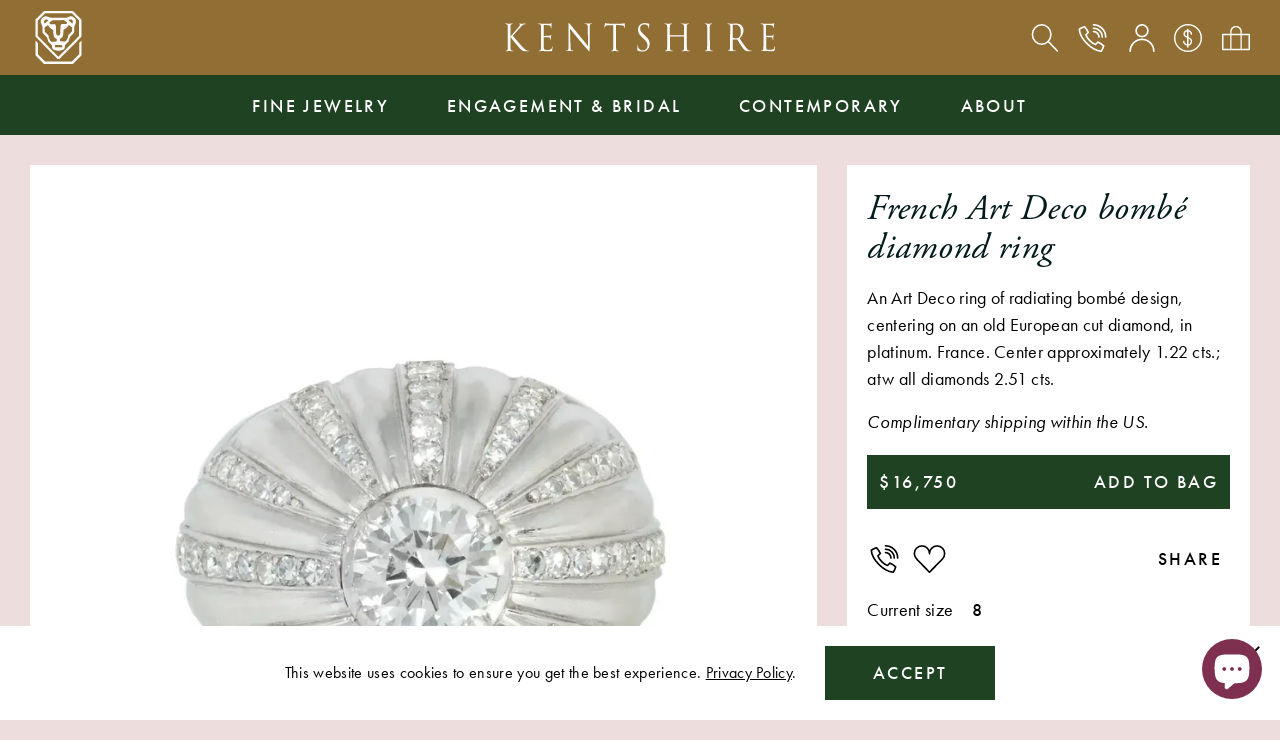

--- FILE ---
content_type: text/html; charset=utf-8
request_url: https://www.kentshire.com/collections/french-jewelry/products/french-art-deco-bombe-diamond-ring
body_size: 25836
content:
<!doctype html>
<html class="no-js" lang="en">
<head>
  <meta charset="utf-8">
  <meta http-equiv="X-UA-Compatible" content="IE=edge,chrome=1">
  <meta name="viewport" content="width=device-width,initial-scale=1">
  <meta name="theme-color" content="">
  <link rel="stylesheet" href="https://use.typekit.net/xnk4plp.css">

  <link rel="preconnect" href="https://cdn.shopify.com" crossorigin>
  <link rel="preconnect" href="https://fonts.shopifycdn.com" crossorigin>
  <link rel="preconnect" href="https://monorail-edge.shopifysvc.com"><link rel="preload" href="//www.kentshire.com/cdn/shop/t/9/assets/theme.css?v=42330515202308044891765909092" as="style">
  <link rel="preload" as="font" href="//www.kentshire.com/cdn/fonts/hepta_slab/heptaslab_n5.99a308bdcf4d6b10b4acac3a22905e19560c3fbe.woff2" type="font/woff2" crossorigin>
  <link rel="preload" as="font" href="//www.kentshire.com/cdn/fonts/abril_fatface/abrilfatface_n4.002841dd08a4d39b2c2d7fe9d598d4782afb7225.woff2" type="font/woff2" crossorigin>
  <link rel="preload" href="//www.kentshire.com/cdn/shop/t/9/assets/theme.js?v=117093567475864819971624557979" as="script">
  <link rel="preload" href="//www.kentshire.com/cdn/shop/t/9/assets/lazysizes.js?v=63098554868324070131624557975" as="script"><link rel="canonical" href="https://www.kentshire.com/products/french-art-deco-bombe-diamond-ring"><link rel="shortcut icon" href="//www.kentshire.com/cdn/shop/files/unnamed_32x32.png?v=1703873006" type="image/png">
    <script>var user = false;</script>
  
<title>French Art Deco bombé diamond ring
&ndash; Kentshire</title><meta name="description" content="An Art Deco ring of radiating bombé design, centering on an old European cut diamond, in platinum. France. Center approximately 1.22 cts.; atw all diamonds 2.51 cts."><!-- /snippets/social-meta-tags.liquid -->


<meta property="og:site_name" content="Kentshire">
<meta property="og:url" content="https://www.kentshire.com/products/french-art-deco-bombe-diamond-ring">
<meta property="og:title" content="French Art Deco bombé diamond ring">
<meta property="og:type" content="product">
<meta property="og:description" content="An Art Deco ring of radiating bombé design, centering on an old European cut diamond, in platinum. France. Center approximately 1.22 cts.; atw all diamonds 2.51 cts."><meta property="og:image" content="http://www.kentshire.com/cdn/shop/files/french-art-deco-bombe-diamond-ring-fine-rings-961.webp?v=1765835467">
  <meta property="og:image:secure_url" content="https://www.kentshire.com/cdn/shop/files/french-art-deco-bombe-diamond-ring-fine-rings-961.webp?v=1765835467">
  <meta property="og:image:width" content="1000">
  <meta property="og:image:height" content="1000">
  <meta property="og:price:amount" content="16,750.00">
  <meta property="og:price:currency" content="USD">



<meta name="twitter:card" content="summary_large_image">
<meta name="twitter:title" content="French Art Deco bombé diamond ring">
<meta name="twitter:description" content="An Art Deco ring of radiating bombé design, centering on an old European cut diamond, in platinum. France. Center approximately 1.22 cts.; atw all diamonds 2.51 cts.">

  
<style data-shopify>
:root {
    --color-gold: #906e34;
    --color-green: #627259;
    --color-dark-green: #1e4222;
    --color-blue: #213673;
    --color-mauve-taupe: #8c6776; 
    --color-rose: #d0b4b6; 
    --color-misty-rose: #eedddd; 
    --color-magenta: #7f2f4f;
    --color-white: #ffffff;
    --color-black: #000000;
    --color-dark: #001A1A;
    --color-gray: #695b5c;

    --color-body-text: #000000;
    --color-bg-body: #eedddd;
    --color-bg-header: #906e34;

    --color-headings: #001A1A;
    --color-bg-dropdown: var(--color-rose);
    --color-bg-search-dropdown: #ffffff;
    
    --color-bg-nav: var(--color-dark-green);
    --color-border-nav: #fffdfe;
    
    --color-footer: #ffffff;
    --color-bg-footer: var(--color-mauve-taupe);
    --color-divider-footer: #bca4a5;
    --color-social-footer: #ffffff;
    
    --color-text-field-text: #000000;
    --color-border-form: #000000;
    --color-bg-field: rgba(0,0,0,0);
    --color-error: #f00;
    
    --color-bg-cookies: #ffffff;

    
    --color-bg-newsletter: #7f2f4f;
    --color-font-newsletter: #ffffff;

    
    --color-btn-primary: #1e4222;
    --color-btn-border-primary: #1e4222;
    --color-btn-font-primary: #ffffff;
    --color-btn-primary-hover: ;
    --color-btn-border-primary-hover: #000000;
    --color-btn-font-primary-hover: #000000;

    --color-btn-secondary: rgba(0,0,0,0);
    --color-btn-border-secondary: #000000;
    --color-btn-font-secondary: #000000;
    --color-btn-secondary-hover: #1e4222;
    --color-btn-border-secondary-hover: #1e4222;
    --color-btn-font-secondary-hover: #ffffff;

    --color-border: #ebebeb;
    
    --color-carousel-arrows: #231F20;

    
    --color-border-filters: #fff;
    --color-bg-filter-menu: #d0b4b6;
    
--opacity-image-overlay: 0.0;--hover-overlay-opacity: 0.4;

    --color-border-form-darker: #000000;

    --svg-select-icon: url(//www.kentshire.com/cdn/shop/t/9/assets/ico-select.svg?v=29003672709104678581624557995);
    --slick-img-url: url(//www.kentshire.com/cdn/shop/t/9/assets/ajax-loader.gif?v=41356863302472015721624557973);

    
        
        --font-stack-body: futura-pt, sans-serif;
        --font-weight-body: 400;
        --font-style-body: normal;
    
    
        
        --font-header-family: adobe-garamond-pro, serif;
        --font-header-style: italic;
        --font-weight-header: normal;
    
    
    
        
        --font-buttons: futura-pt, sans-serif;
        --font-weight-buttons: 500;
        --font-style-buttons: normal;
    

    --second-font-family: adobe-garamond-pro, serif;

    
    --font-size-base: 1.125rem;
    --font-line-height: 1.5;
    --font-line-height-sm: 1.2;

    --font-weight-medium: 500;

    --letter-spacing-base: 0.02rem;
    --letter-spacing-md: .15rem;

    --font-size-xs: .8125rem;
    
    --font-size-sm: 1rem;
    --font-size-md: 1.25rem;
    --font-size-btn: 1.125rem;
    --font-h1: 2.25rem;
    
    --font-h2: 1.125rem;
    --font-h3: 1.125rem;

    --color-h2: #2C3433;

    --grid-gutter: 40px;
    --grid-gutter-lg: 55px;
    --spacer: 1.25rem;

    --grid-gap: 1.25rem;

    --base-transition: all .35s linear;
    --btn-transition: background .35s linear;

    

    
--color-video-bg: #e5cccc;

    
    --global-color-image-loader-primary: rgba(0, 26, 26, 0.06);
    --global-color-image-loader-secondary: rgba(0, 26, 26, 0.12);
  }
</style>


  <link rel="stylesheet" href="//www.kentshire.com/cdn/shop/t/9/assets/vendor.css?v=144132741338080336471635818586" type="text/css">
  <link rel="stylesheet" href="//www.kentshire.com/cdn/shop/t/9/assets/theme.css?v=42330515202308044891765909092" type="text/css">
  <style>
    @font-face {
  font-family: "Hepta Slab";
  font-weight: 500;
  font-style: normal;
  font-display: swap;
  src: url("//www.kentshire.com/cdn/fonts/hepta_slab/heptaslab_n5.99a308bdcf4d6b10b4acac3a22905e19560c3fbe.woff2") format("woff2"),
       url("//www.kentshire.com/cdn/fonts/hepta_slab/heptaslab_n5.9977b6547addc02ad4c952bbff00ce3c0e096f28.woff") format("woff");
}

    @font-face {
  font-family: "Abril Fatface";
  font-weight: 400;
  font-style: normal;
  font-display: swap;
  src: url("//www.kentshire.com/cdn/fonts/abril_fatface/abrilfatface_n4.002841dd08a4d39b2c2d7fe9d598d4782afb7225.woff2") format("woff2"),
       url("//www.kentshire.com/cdn/fonts/abril_fatface/abrilfatface_n4.0d8f922831420cd750572c7a70f4c623018424d8.woff") format("woff");
}

    
    
    
    
  </style><script>
    window.Shop = {};
    Shop.currency = "USD";
    Shop.moneyFormat = "${{amount}}";
    Shop.moneyFormatCurrency = "${{amount}} USD";
  
  </script>

  <script src="//www.kentshire.com/cdn/shopifycloud/storefront/assets/themes_support/option_selection-b017cd28.js" type="text/javascript"></script>
  <script src="//www.kentshire.com/cdn/s/javascripts/currencies.js" type="text/javascript"></script>

  <script>
    var delayNewsletter = 1 * 1000;
  </script>

  <script src="//www.kentshire.com/cdn/shop/t/9/assets/vendor.js?v=115860211936397945481624557980" defer="defer"></script>
  <script src="//www.kentshire.com/cdn/shop/t/9/assets/jquery.currencies.min.js?v=108698239981742969291631480383" defer="defer"></script>
  <script src="//www.kentshire.com/cdn/shop/t/9/assets/swiper.js?v=109034972414956016171624557978" defer="defer"></script>
  <script src="//www.kentshire.com/cdn/shop/t/9/assets/drift.js?v=138671641953704276171624557973" defer="defer"></script>
  <script src="//www.kentshire.com/cdn/shop/t/9/assets/photoswipe.min.js?v=177357196404971690221635818605" defer="defer"></script>
  <script src="//www.kentshire.com/cdn/shop/t/9/assets/photoswipe-ui-default.min.js?v=41917543800960412131635818569" defer="defer"></script>
  <script src="//www.kentshire.com/cdn/shop/t/9/assets/wheelzoom.js?v=46922263875846996801629717801" defer="defer"></script>
  <script src="//www.kentshire.com/cdn/shop/t/9/assets/simplebar.min.js?v=107516037675216918981624557977" defer="defer"></script>
  <script src="//www.kentshire.com/cdn/shop/t/9/assets/main.js?v=173381928665755954811715278061" defer="defer"></script>

  

  <script type="text/javascript">
    if (window.MSInputMethodContext && document.documentMode) {
      var scripts = document.getElementsByTagName('script')[0];
      var polyfill = document.createElement("script");
      polyfill.defer = true;
      polyfill.src = "//www.kentshire.com/cdn/shop/t/9/assets/ie11CustomProperties.min.js?v=146208399201472936201624557975";

      scripts.parentNode.insertBefore(polyfill, scripts);
    }
  </script>

  <script>window.performance && window.performance.mark && window.performance.mark('shopify.content_for_header.start');</script><meta name="google-site-verification" content="2GqZlHco6zTZ3La4V32cXL6skPW5KXjxng9JVyclbWs">
<meta id="shopify-digital-wallet" name="shopify-digital-wallet" content="/11240084/digital_wallets/dialog">
<meta name="shopify-checkout-api-token" content="2f736daef54da28a3f1bffe257f01071">
<link rel="alternate" type="application/json+oembed" href="https://www.kentshire.com/products/french-art-deco-bombe-diamond-ring.oembed">
<script async="async" src="/checkouts/internal/preloads.js?locale=en-US"></script>
<link rel="preconnect" href="https://shop.app" crossorigin="anonymous">
<script async="async" src="https://shop.app/checkouts/internal/preloads.js?locale=en-US&shop_id=11240084" crossorigin="anonymous"></script>
<script id="apple-pay-shop-capabilities" type="application/json">{"shopId":11240084,"countryCode":"US","currencyCode":"USD","merchantCapabilities":["supports3DS"],"merchantId":"gid:\/\/shopify\/Shop\/11240084","merchantName":"Kentshire","requiredBillingContactFields":["postalAddress","email","phone"],"requiredShippingContactFields":["postalAddress","email","phone"],"shippingType":"shipping","supportedNetworks":["visa","masterCard","amex","discover","elo","jcb"],"total":{"type":"pending","label":"Kentshire","amount":"1.00"},"shopifyPaymentsEnabled":true,"supportsSubscriptions":true}</script>
<script id="shopify-features" type="application/json">{"accessToken":"2f736daef54da28a3f1bffe257f01071","betas":["rich-media-storefront-analytics"],"domain":"www.kentshire.com","predictiveSearch":true,"shopId":11240084,"locale":"en"}</script>
<script>var Shopify = Shopify || {};
Shopify.shop = "kentshire.myshopify.com";
Shopify.locale = "en";
Shopify.currency = {"active":"USD","rate":"1.0"};
Shopify.country = "US";
Shopify.theme = {"name":"Production (autodeployment)","id":120331927654,"schema_name":"Debut","schema_version":"17.11.0","theme_store_id":null,"role":"main"};
Shopify.theme.handle = "null";
Shopify.theme.style = {"id":null,"handle":null};
Shopify.cdnHost = "www.kentshire.com/cdn";
Shopify.routes = Shopify.routes || {};
Shopify.routes.root = "/";</script>
<script type="module">!function(o){(o.Shopify=o.Shopify||{}).modules=!0}(window);</script>
<script>!function(o){function n(){var o=[];function n(){o.push(Array.prototype.slice.apply(arguments))}return n.q=o,n}var t=o.Shopify=o.Shopify||{};t.loadFeatures=n(),t.autoloadFeatures=n()}(window);</script>
<script>
  window.ShopifyPay = window.ShopifyPay || {};
  window.ShopifyPay.apiHost = "shop.app\/pay";
  window.ShopifyPay.redirectState = null;
</script>
<script id="shop-js-analytics" type="application/json">{"pageType":"product"}</script>
<script defer="defer" async type="module" src="//www.kentshire.com/cdn/shopifycloud/shop-js/modules/v2/client.init-shop-cart-sync_C5BV16lS.en.esm.js"></script>
<script defer="defer" async type="module" src="//www.kentshire.com/cdn/shopifycloud/shop-js/modules/v2/chunk.common_CygWptCX.esm.js"></script>
<script type="module">
  await import("//www.kentshire.com/cdn/shopifycloud/shop-js/modules/v2/client.init-shop-cart-sync_C5BV16lS.en.esm.js");
await import("//www.kentshire.com/cdn/shopifycloud/shop-js/modules/v2/chunk.common_CygWptCX.esm.js");

  window.Shopify.SignInWithShop?.initShopCartSync?.({"fedCMEnabled":true,"windoidEnabled":true});

</script>
<script>
  window.Shopify = window.Shopify || {};
  if (!window.Shopify.featureAssets) window.Shopify.featureAssets = {};
  window.Shopify.featureAssets['shop-js'] = {"shop-cart-sync":["modules/v2/client.shop-cart-sync_ZFArdW7E.en.esm.js","modules/v2/chunk.common_CygWptCX.esm.js"],"shop-button":["modules/v2/client.shop-button_tlx5R9nI.en.esm.js","modules/v2/chunk.common_CygWptCX.esm.js"],"init-fed-cm":["modules/v2/client.init-fed-cm_CmiC4vf6.en.esm.js","modules/v2/chunk.common_CygWptCX.esm.js"],"init-windoid":["modules/v2/client.init-windoid_sURxWdc1.en.esm.js","modules/v2/chunk.common_CygWptCX.esm.js"],"init-shop-cart-sync":["modules/v2/client.init-shop-cart-sync_C5BV16lS.en.esm.js","modules/v2/chunk.common_CygWptCX.esm.js"],"init-shop-email-lookup-coordinator":["modules/v2/client.init-shop-email-lookup-coordinator_B8hsDcYM.en.esm.js","modules/v2/chunk.common_CygWptCX.esm.js"],"shop-cash-offers":["modules/v2/client.shop-cash-offers_DOA2yAJr.en.esm.js","modules/v2/chunk.common_CygWptCX.esm.js","modules/v2/chunk.modal_D71HUcav.esm.js"],"pay-button":["modules/v2/client.pay-button_FdsNuTd3.en.esm.js","modules/v2/chunk.common_CygWptCX.esm.js"],"shop-login-button":["modules/v2/client.shop-login-button_C5VAVYt1.en.esm.js","modules/v2/chunk.common_CygWptCX.esm.js","modules/v2/chunk.modal_D71HUcav.esm.js"],"shop-toast-manager":["modules/v2/client.shop-toast-manager_ClPi3nE9.en.esm.js","modules/v2/chunk.common_CygWptCX.esm.js"],"avatar":["modules/v2/client.avatar_BTnouDA3.en.esm.js"],"init-shop-for-new-customer-accounts":["modules/v2/client.init-shop-for-new-customer-accounts_ChsxoAhi.en.esm.js","modules/v2/client.shop-login-button_C5VAVYt1.en.esm.js","modules/v2/chunk.common_CygWptCX.esm.js","modules/v2/chunk.modal_D71HUcav.esm.js"],"init-customer-accounts":["modules/v2/client.init-customer-accounts_DxDtT_ad.en.esm.js","modules/v2/client.shop-login-button_C5VAVYt1.en.esm.js","modules/v2/chunk.common_CygWptCX.esm.js","modules/v2/chunk.modal_D71HUcav.esm.js"],"init-customer-accounts-sign-up":["modules/v2/client.init-customer-accounts-sign-up_CPSyQ0Tj.en.esm.js","modules/v2/client.shop-login-button_C5VAVYt1.en.esm.js","modules/v2/chunk.common_CygWptCX.esm.js","modules/v2/chunk.modal_D71HUcav.esm.js"],"lead-capture":["modules/v2/client.lead-capture_Bi8yE_yS.en.esm.js","modules/v2/chunk.common_CygWptCX.esm.js","modules/v2/chunk.modal_D71HUcav.esm.js"],"checkout-modal":["modules/v2/client.checkout-modal_BPM8l0SH.en.esm.js","modules/v2/chunk.common_CygWptCX.esm.js","modules/v2/chunk.modal_D71HUcav.esm.js"],"shop-follow-button":["modules/v2/client.shop-follow-button_Cva4Ekp9.en.esm.js","modules/v2/chunk.common_CygWptCX.esm.js","modules/v2/chunk.modal_D71HUcav.esm.js"],"shop-login":["modules/v2/client.shop-login_D6lNrXab.en.esm.js","modules/v2/chunk.common_CygWptCX.esm.js","modules/v2/chunk.modal_D71HUcav.esm.js"],"payment-terms":["modules/v2/client.payment-terms_CZxnsJam.en.esm.js","modules/v2/chunk.common_CygWptCX.esm.js","modules/v2/chunk.modal_D71HUcav.esm.js"]};
</script>
<script>(function() {
  var isLoaded = false;
  function asyncLoad() {
    if (isLoaded) return;
    isLoaded = true;
    var urls = ["https:\/\/shy.elfsight.com\/p\/platform.js?v=1.5.7\u0026shop=kentshire.myshopify.com","https:\/\/chimpstatic.com\/mcjs-connected\/js\/users\/4a9f0a94558133b29439b4f51\/8056533e5a57423705de75d3c.js?shop=kentshire.myshopify.com"];
    for (var i = 0; i < urls.length; i++) {
      var s = document.createElement('script');
      s.type = 'text/javascript';
      s.async = true;
      s.src = urls[i];
      var x = document.getElementsByTagName('script')[0];
      x.parentNode.insertBefore(s, x);
    }
  };
  if(window.attachEvent) {
    window.attachEvent('onload', asyncLoad);
  } else {
    window.addEventListener('load', asyncLoad, false);
  }
})();</script>
<script id="__st">var __st={"a":11240084,"offset":-18000,"reqid":"113f98a7-5763-4f40-8b49-a59ccbdcd6c0-1768844032","pageurl":"www.kentshire.com\/collections\/french-jewelry\/products\/french-art-deco-bombe-diamond-ring","u":"348b9348eb72","p":"product","rtyp":"product","rid":6709521186918};</script>
<script>window.ShopifyPaypalV4VisibilityTracking = true;</script>
<script id="captcha-bootstrap">!function(){'use strict';const t='contact',e='account',n='new_comment',o=[[t,t],['blogs',n],['comments',n],[t,'customer']],c=[[e,'customer_login'],[e,'guest_login'],[e,'recover_customer_password'],[e,'create_customer']],r=t=>t.map((([t,e])=>`form[action*='/${t}']:not([data-nocaptcha='true']) input[name='form_type'][value='${e}']`)).join(','),a=t=>()=>t?[...document.querySelectorAll(t)].map((t=>t.form)):[];function s(){const t=[...o],e=r(t);return a(e)}const i='password',u='form_key',d=['recaptcha-v3-token','g-recaptcha-response','h-captcha-response',i],f=()=>{try{return window.sessionStorage}catch{return}},m='__shopify_v',_=t=>t.elements[u];function p(t,e,n=!1){try{const o=window.sessionStorage,c=JSON.parse(o.getItem(e)),{data:r}=function(t){const{data:e,action:n}=t;return t[m]||n?{data:e,action:n}:{data:t,action:n}}(c);for(const[e,n]of Object.entries(r))t.elements[e]&&(t.elements[e].value=n);n&&o.removeItem(e)}catch(o){console.error('form repopulation failed',{error:o})}}const l='form_type',E='cptcha';function T(t){t.dataset[E]=!0}const w=window,h=w.document,L='Shopify',v='ce_forms',y='captcha';let A=!1;((t,e)=>{const n=(g='f06e6c50-85a8-45c8-87d0-21a2b65856fe',I='https://cdn.shopify.com/shopifycloud/storefront-forms-hcaptcha/ce_storefront_forms_captcha_hcaptcha.v1.5.2.iife.js',D={infoText:'Protected by hCaptcha',privacyText:'Privacy',termsText:'Terms'},(t,e,n)=>{const o=w[L][v],c=o.bindForm;if(c)return c(t,g,e,D).then(n);var r;o.q.push([[t,g,e,D],n]),r=I,A||(h.body.append(Object.assign(h.createElement('script'),{id:'captcha-provider',async:!0,src:r})),A=!0)});var g,I,D;w[L]=w[L]||{},w[L][v]=w[L][v]||{},w[L][v].q=[],w[L][y]=w[L][y]||{},w[L][y].protect=function(t,e){n(t,void 0,e),T(t)},Object.freeze(w[L][y]),function(t,e,n,w,h,L){const[v,y,A,g]=function(t,e,n){const i=e?o:[],u=t?c:[],d=[...i,...u],f=r(d),m=r(i),_=r(d.filter((([t,e])=>n.includes(e))));return[a(f),a(m),a(_),s()]}(w,h,L),I=t=>{const e=t.target;return e instanceof HTMLFormElement?e:e&&e.form},D=t=>v().includes(t);t.addEventListener('submit',(t=>{const e=I(t);if(!e)return;const n=D(e)&&!e.dataset.hcaptchaBound&&!e.dataset.recaptchaBound,o=_(e),c=g().includes(e)&&(!o||!o.value);(n||c)&&t.preventDefault(),c&&!n&&(function(t){try{if(!f())return;!function(t){const e=f();if(!e)return;const n=_(t);if(!n)return;const o=n.value;o&&e.removeItem(o)}(t);const e=Array.from(Array(32),(()=>Math.random().toString(36)[2])).join('');!function(t,e){_(t)||t.append(Object.assign(document.createElement('input'),{type:'hidden',name:u})),t.elements[u].value=e}(t,e),function(t,e){const n=f();if(!n)return;const o=[...t.querySelectorAll(`input[type='${i}']`)].map((({name:t})=>t)),c=[...d,...o],r={};for(const[a,s]of new FormData(t).entries())c.includes(a)||(r[a]=s);n.setItem(e,JSON.stringify({[m]:1,action:t.action,data:r}))}(t,e)}catch(e){console.error('failed to persist form',e)}}(e),e.submit())}));const S=(t,e)=>{t&&!t.dataset[E]&&(n(t,e.some((e=>e===t))),T(t))};for(const o of['focusin','change'])t.addEventListener(o,(t=>{const e=I(t);D(e)&&S(e,y())}));const B=e.get('form_key'),M=e.get(l),P=B&&M;t.addEventListener('DOMContentLoaded',(()=>{const t=y();if(P)for(const e of t)e.elements[l].value===M&&p(e,B);[...new Set([...A(),...v().filter((t=>'true'===t.dataset.shopifyCaptcha))])].forEach((e=>S(e,t)))}))}(h,new URLSearchParams(w.location.search),n,t,e,['guest_login'])})(!0,!0)}();</script>
<script integrity="sha256-4kQ18oKyAcykRKYeNunJcIwy7WH5gtpwJnB7kiuLZ1E=" data-source-attribution="shopify.loadfeatures" defer="defer" src="//www.kentshire.com/cdn/shopifycloud/storefront/assets/storefront/load_feature-a0a9edcb.js" crossorigin="anonymous"></script>
<script crossorigin="anonymous" defer="defer" src="//www.kentshire.com/cdn/shopifycloud/storefront/assets/shopify_pay/storefront-65b4c6d7.js?v=20250812"></script>
<script data-source-attribution="shopify.dynamic_checkout.dynamic.init">var Shopify=Shopify||{};Shopify.PaymentButton=Shopify.PaymentButton||{isStorefrontPortableWallets:!0,init:function(){window.Shopify.PaymentButton.init=function(){};var t=document.createElement("script");t.src="https://www.kentshire.com/cdn/shopifycloud/portable-wallets/latest/portable-wallets.en.js",t.type="module",document.head.appendChild(t)}};
</script>
<script data-source-attribution="shopify.dynamic_checkout.buyer_consent">
  function portableWalletsHideBuyerConsent(e){var t=document.getElementById("shopify-buyer-consent"),n=document.getElementById("shopify-subscription-policy-button");t&&n&&(t.classList.add("hidden"),t.setAttribute("aria-hidden","true"),n.removeEventListener("click",e))}function portableWalletsShowBuyerConsent(e){var t=document.getElementById("shopify-buyer-consent"),n=document.getElementById("shopify-subscription-policy-button");t&&n&&(t.classList.remove("hidden"),t.removeAttribute("aria-hidden"),n.addEventListener("click",e))}window.Shopify?.PaymentButton&&(window.Shopify.PaymentButton.hideBuyerConsent=portableWalletsHideBuyerConsent,window.Shopify.PaymentButton.showBuyerConsent=portableWalletsShowBuyerConsent);
</script>
<script data-source-attribution="shopify.dynamic_checkout.cart.bootstrap">document.addEventListener("DOMContentLoaded",(function(){function t(){return document.querySelector("shopify-accelerated-checkout-cart, shopify-accelerated-checkout")}if(t())Shopify.PaymentButton.init();else{new MutationObserver((function(e,n){t()&&(Shopify.PaymentButton.init(),n.disconnect())})).observe(document.body,{childList:!0,subtree:!0})}}));
</script>
<link id="shopify-accelerated-checkout-styles" rel="stylesheet" media="screen" href="https://www.kentshire.com/cdn/shopifycloud/portable-wallets/latest/accelerated-checkout-backwards-compat.css" crossorigin="anonymous">
<style id="shopify-accelerated-checkout-cart">
        #shopify-buyer-consent {
  margin-top: 1em;
  display: inline-block;
  width: 100%;
}

#shopify-buyer-consent.hidden {
  display: none;
}

#shopify-subscription-policy-button {
  background: none;
  border: none;
  padding: 0;
  text-decoration: underline;
  font-size: inherit;
  cursor: pointer;
}

#shopify-subscription-policy-button::before {
  box-shadow: none;
}

      </style>
<script id="sections-script" data-sections="product-recommendations" defer="defer" src="//www.kentshire.com/cdn/shop/t/9/compiled_assets/scripts.js?v=6869"></script>
<script>window.performance && window.performance.mark && window.performance.mark('shopify.content_for_header.end');</script>

  <link rel="shortcut icon" href="//www.kentshire.com/cdn/shop/t/9/assets/favicon.ico?v=22511430874996886261632190763" />

<script src="https://cdn.shopify.com/extensions/7bc9bb47-adfa-4267-963e-cadee5096caf/inbox-1252/assets/inbox-chat-loader.js" type="text/javascript" defer="defer"></script>
<link href="https://monorail-edge.shopifysvc.com" rel="dns-prefetch">
<script>(function(){if ("sendBeacon" in navigator && "performance" in window) {try {var session_token_from_headers = performance.getEntriesByType('navigation')[0].serverTiming.find(x => x.name == '_s').description;} catch {var session_token_from_headers = undefined;}var session_cookie_matches = document.cookie.match(/_shopify_s=([^;]*)/);var session_token_from_cookie = session_cookie_matches && session_cookie_matches.length === 2 ? session_cookie_matches[1] : "";var session_token = session_token_from_headers || session_token_from_cookie || "";function handle_abandonment_event(e) {var entries = performance.getEntries().filter(function(entry) {return /monorail-edge.shopifysvc.com/.test(entry.name);});if (!window.abandonment_tracked && entries.length === 0) {window.abandonment_tracked = true;var currentMs = Date.now();var navigation_start = performance.timing.navigationStart;var payload = {shop_id: 11240084,url: window.location.href,navigation_start,duration: currentMs - navigation_start,session_token,page_type: "product"};window.navigator.sendBeacon("https://monorail-edge.shopifysvc.com/v1/produce", JSON.stringify({schema_id: "online_store_buyer_site_abandonment/1.1",payload: payload,metadata: {event_created_at_ms: currentMs,event_sent_at_ms: currentMs}}));}}window.addEventListener('pagehide', handle_abandonment_event);}}());</script>
<script id="web-pixels-manager-setup">(function e(e,d,r,n,o){if(void 0===o&&(o={}),!Boolean(null===(a=null===(i=window.Shopify)||void 0===i?void 0:i.analytics)||void 0===a?void 0:a.replayQueue)){var i,a;window.Shopify=window.Shopify||{};var t=window.Shopify;t.analytics=t.analytics||{};var s=t.analytics;s.replayQueue=[],s.publish=function(e,d,r){return s.replayQueue.push([e,d,r]),!0};try{self.performance.mark("wpm:start")}catch(e){}var l=function(){var e={modern:/Edge?\/(1{2}[4-9]|1[2-9]\d|[2-9]\d{2}|\d{4,})\.\d+(\.\d+|)|Firefox\/(1{2}[4-9]|1[2-9]\d|[2-9]\d{2}|\d{4,})\.\d+(\.\d+|)|Chrom(ium|e)\/(9{2}|\d{3,})\.\d+(\.\d+|)|(Maci|X1{2}).+ Version\/(15\.\d+|(1[6-9]|[2-9]\d|\d{3,})\.\d+)([,.]\d+|)( \(\w+\)|)( Mobile\/\w+|) Safari\/|Chrome.+OPR\/(9{2}|\d{3,})\.\d+\.\d+|(CPU[ +]OS|iPhone[ +]OS|CPU[ +]iPhone|CPU IPhone OS|CPU iPad OS)[ +]+(15[._]\d+|(1[6-9]|[2-9]\d|\d{3,})[._]\d+)([._]\d+|)|Android:?[ /-](13[3-9]|1[4-9]\d|[2-9]\d{2}|\d{4,})(\.\d+|)(\.\d+|)|Android.+Firefox\/(13[5-9]|1[4-9]\d|[2-9]\d{2}|\d{4,})\.\d+(\.\d+|)|Android.+Chrom(ium|e)\/(13[3-9]|1[4-9]\d|[2-9]\d{2}|\d{4,})\.\d+(\.\d+|)|SamsungBrowser\/([2-9]\d|\d{3,})\.\d+/,legacy:/Edge?\/(1[6-9]|[2-9]\d|\d{3,})\.\d+(\.\d+|)|Firefox\/(5[4-9]|[6-9]\d|\d{3,})\.\d+(\.\d+|)|Chrom(ium|e)\/(5[1-9]|[6-9]\d|\d{3,})\.\d+(\.\d+|)([\d.]+$|.*Safari\/(?![\d.]+ Edge\/[\d.]+$))|(Maci|X1{2}).+ Version\/(10\.\d+|(1[1-9]|[2-9]\d|\d{3,})\.\d+)([,.]\d+|)( \(\w+\)|)( Mobile\/\w+|) Safari\/|Chrome.+OPR\/(3[89]|[4-9]\d|\d{3,})\.\d+\.\d+|(CPU[ +]OS|iPhone[ +]OS|CPU[ +]iPhone|CPU IPhone OS|CPU iPad OS)[ +]+(10[._]\d+|(1[1-9]|[2-9]\d|\d{3,})[._]\d+)([._]\d+|)|Android:?[ /-](13[3-9]|1[4-9]\d|[2-9]\d{2}|\d{4,})(\.\d+|)(\.\d+|)|Mobile Safari.+OPR\/([89]\d|\d{3,})\.\d+\.\d+|Android.+Firefox\/(13[5-9]|1[4-9]\d|[2-9]\d{2}|\d{4,})\.\d+(\.\d+|)|Android.+Chrom(ium|e)\/(13[3-9]|1[4-9]\d|[2-9]\d{2}|\d{4,})\.\d+(\.\d+|)|Android.+(UC? ?Browser|UCWEB|U3)[ /]?(15\.([5-9]|\d{2,})|(1[6-9]|[2-9]\d|\d{3,})\.\d+)\.\d+|SamsungBrowser\/(5\.\d+|([6-9]|\d{2,})\.\d+)|Android.+MQ{2}Browser\/(14(\.(9|\d{2,})|)|(1[5-9]|[2-9]\d|\d{3,})(\.\d+|))(\.\d+|)|K[Aa][Ii]OS\/(3\.\d+|([4-9]|\d{2,})\.\d+)(\.\d+|)/},d=e.modern,r=e.legacy,n=navigator.userAgent;return n.match(d)?"modern":n.match(r)?"legacy":"unknown"}(),u="modern"===l?"modern":"legacy",c=(null!=n?n:{modern:"",legacy:""})[u],f=function(e){return[e.baseUrl,"/wpm","/b",e.hashVersion,"modern"===e.buildTarget?"m":"l",".js"].join("")}({baseUrl:d,hashVersion:r,buildTarget:u}),m=function(e){var d=e.version,r=e.bundleTarget,n=e.surface,o=e.pageUrl,i=e.monorailEndpoint;return{emit:function(e){var a=e.status,t=e.errorMsg,s=(new Date).getTime(),l=JSON.stringify({metadata:{event_sent_at_ms:s},events:[{schema_id:"web_pixels_manager_load/3.1",payload:{version:d,bundle_target:r,page_url:o,status:a,surface:n,error_msg:t},metadata:{event_created_at_ms:s}}]});if(!i)return console&&console.warn&&console.warn("[Web Pixels Manager] No Monorail endpoint provided, skipping logging."),!1;try{return self.navigator.sendBeacon.bind(self.navigator)(i,l)}catch(e){}var u=new XMLHttpRequest;try{return u.open("POST",i,!0),u.setRequestHeader("Content-Type","text/plain"),u.send(l),!0}catch(e){return console&&console.warn&&console.warn("[Web Pixels Manager] Got an unhandled error while logging to Monorail."),!1}}}}({version:r,bundleTarget:l,surface:e.surface,pageUrl:self.location.href,monorailEndpoint:e.monorailEndpoint});try{o.browserTarget=l,function(e){var d=e.src,r=e.async,n=void 0===r||r,o=e.onload,i=e.onerror,a=e.sri,t=e.scriptDataAttributes,s=void 0===t?{}:t,l=document.createElement("script"),u=document.querySelector("head"),c=document.querySelector("body");if(l.async=n,l.src=d,a&&(l.integrity=a,l.crossOrigin="anonymous"),s)for(var f in s)if(Object.prototype.hasOwnProperty.call(s,f))try{l.dataset[f]=s[f]}catch(e){}if(o&&l.addEventListener("load",o),i&&l.addEventListener("error",i),u)u.appendChild(l);else{if(!c)throw new Error("Did not find a head or body element to append the script");c.appendChild(l)}}({src:f,async:!0,onload:function(){if(!function(){var e,d;return Boolean(null===(d=null===(e=window.Shopify)||void 0===e?void 0:e.analytics)||void 0===d?void 0:d.initialized)}()){var d=window.webPixelsManager.init(e)||void 0;if(d){var r=window.Shopify.analytics;r.replayQueue.forEach((function(e){var r=e[0],n=e[1],o=e[2];d.publishCustomEvent(r,n,o)})),r.replayQueue=[],r.publish=d.publishCustomEvent,r.visitor=d.visitor,r.initialized=!0}}},onerror:function(){return m.emit({status:"failed",errorMsg:"".concat(f," has failed to load")})},sri:function(e){var d=/^sha384-[A-Za-z0-9+/=]+$/;return"string"==typeof e&&d.test(e)}(c)?c:"",scriptDataAttributes:o}),m.emit({status:"loading"})}catch(e){m.emit({status:"failed",errorMsg:(null==e?void 0:e.message)||"Unknown error"})}}})({shopId: 11240084,storefrontBaseUrl: "https://www.kentshire.com",extensionsBaseUrl: "https://extensions.shopifycdn.com/cdn/shopifycloud/web-pixels-manager",monorailEndpoint: "https://monorail-edge.shopifysvc.com/unstable/produce_batch",surface: "storefront-renderer",enabledBetaFlags: ["2dca8a86"],webPixelsConfigList: [{"id":"830701881","configuration":"{\"config\":\"{\\\"pixel_id\\\":\\\"G-4XN5ZNB5D5\\\",\\\"target_country\\\":\\\"US\\\",\\\"gtag_events\\\":[{\\\"type\\\":\\\"begin_checkout\\\",\\\"action_label\\\":\\\"G-4XN5ZNB5D5\\\"},{\\\"type\\\":\\\"search\\\",\\\"action_label\\\":\\\"G-4XN5ZNB5D5\\\"},{\\\"type\\\":\\\"view_item\\\",\\\"action_label\\\":[\\\"G-4XN5ZNB5D5\\\",\\\"MC-RW7RREJ5KX\\\"]},{\\\"type\\\":\\\"purchase\\\",\\\"action_label\\\":[\\\"G-4XN5ZNB5D5\\\",\\\"MC-RW7RREJ5KX\\\"]},{\\\"type\\\":\\\"page_view\\\",\\\"action_label\\\":[\\\"G-4XN5ZNB5D5\\\",\\\"MC-RW7RREJ5KX\\\"]},{\\\"type\\\":\\\"add_payment_info\\\",\\\"action_label\\\":\\\"G-4XN5ZNB5D5\\\"},{\\\"type\\\":\\\"add_to_cart\\\",\\\"action_label\\\":\\\"G-4XN5ZNB5D5\\\"}],\\\"enable_monitoring_mode\\\":false}\"}","eventPayloadVersion":"v1","runtimeContext":"OPEN","scriptVersion":"b2a88bafab3e21179ed38636efcd8a93","type":"APP","apiClientId":1780363,"privacyPurposes":[],"dataSharingAdjustments":{"protectedCustomerApprovalScopes":["read_customer_address","read_customer_email","read_customer_name","read_customer_personal_data","read_customer_phone"]}},{"id":"262570297","configuration":"{\"pixel_id\":\"973819449423058\",\"pixel_type\":\"facebook_pixel\",\"metaapp_system_user_token\":\"-\"}","eventPayloadVersion":"v1","runtimeContext":"OPEN","scriptVersion":"ca16bc87fe92b6042fbaa3acc2fbdaa6","type":"APP","apiClientId":2329312,"privacyPurposes":["ANALYTICS","MARKETING","SALE_OF_DATA"],"dataSharingAdjustments":{"protectedCustomerApprovalScopes":["read_customer_address","read_customer_email","read_customer_name","read_customer_personal_data","read_customer_phone"]}},{"id":"203620665","configuration":"{\"tagID\":\"2613294433857\"}","eventPayloadVersion":"v1","runtimeContext":"STRICT","scriptVersion":"18031546ee651571ed29edbe71a3550b","type":"APP","apiClientId":3009811,"privacyPurposes":["ANALYTICS","MARKETING","SALE_OF_DATA"],"dataSharingAdjustments":{"protectedCustomerApprovalScopes":["read_customer_address","read_customer_email","read_customer_name","read_customer_personal_data","read_customer_phone"]}},{"id":"154534201","eventPayloadVersion":"v1","runtimeContext":"LAX","scriptVersion":"1","type":"CUSTOM","privacyPurposes":["ANALYTICS"],"name":"Google Analytics tag (migrated)"},{"id":"shopify-app-pixel","configuration":"{}","eventPayloadVersion":"v1","runtimeContext":"STRICT","scriptVersion":"0450","apiClientId":"shopify-pixel","type":"APP","privacyPurposes":["ANALYTICS","MARKETING"]},{"id":"shopify-custom-pixel","eventPayloadVersion":"v1","runtimeContext":"LAX","scriptVersion":"0450","apiClientId":"shopify-pixel","type":"CUSTOM","privacyPurposes":["ANALYTICS","MARKETING"]}],isMerchantRequest: false,initData: {"shop":{"name":"Kentshire","paymentSettings":{"currencyCode":"USD"},"myshopifyDomain":"kentshire.myshopify.com","countryCode":"US","storefrontUrl":"https:\/\/www.kentshire.com"},"customer":null,"cart":null,"checkout":null,"productVariants":[{"price":{"amount":16750.0,"currencyCode":"USD"},"product":{"title":"French Art Deco bombé diamond ring","vendor":"A.T. Watkinson Ltd.","id":"6709521186918","untranslatedTitle":"French Art Deco bombé diamond ring","url":"\/products\/french-art-deco-bombe-diamond-ring","type":"fine, rings"},"id":"39595147624550","image":{"src":"\/\/www.kentshire.com\/cdn\/shop\/files\/french-art-deco-bombe-diamond-ring-fine-rings-961.webp?v=1765835467"},"sku":"Z31017","title":"Default Title","untranslatedTitle":"Default Title"}],"purchasingCompany":null},},"https://www.kentshire.com/cdn","fcfee988w5aeb613cpc8e4bc33m6693e112",{"modern":"","legacy":""},{"shopId":"11240084","storefrontBaseUrl":"https:\/\/www.kentshire.com","extensionBaseUrl":"https:\/\/extensions.shopifycdn.com\/cdn\/shopifycloud\/web-pixels-manager","surface":"storefront-renderer","enabledBetaFlags":"[\"2dca8a86\"]","isMerchantRequest":"false","hashVersion":"fcfee988w5aeb613cpc8e4bc33m6693e112","publish":"custom","events":"[[\"page_viewed\",{}],[\"product_viewed\",{\"productVariant\":{\"price\":{\"amount\":16750.0,\"currencyCode\":\"USD\"},\"product\":{\"title\":\"French Art Deco bombé diamond ring\",\"vendor\":\"A.T. Watkinson Ltd.\",\"id\":\"6709521186918\",\"untranslatedTitle\":\"French Art Deco bombé diamond ring\",\"url\":\"\/products\/french-art-deco-bombe-diamond-ring\",\"type\":\"fine, rings\"},\"id\":\"39595147624550\",\"image\":{\"src\":\"\/\/www.kentshire.com\/cdn\/shop\/files\/french-art-deco-bombe-diamond-ring-fine-rings-961.webp?v=1765835467\"},\"sku\":\"Z31017\",\"title\":\"Default Title\",\"untranslatedTitle\":\"Default Title\"}}]]"});</script><script>
  window.ShopifyAnalytics = window.ShopifyAnalytics || {};
  window.ShopifyAnalytics.meta = window.ShopifyAnalytics.meta || {};
  window.ShopifyAnalytics.meta.currency = 'USD';
  var meta = {"product":{"id":6709521186918,"gid":"gid:\/\/shopify\/Product\/6709521186918","vendor":"A.T. Watkinson Ltd.","type":"fine, rings","handle":"french-art-deco-bombe-diamond-ring","variants":[{"id":39595147624550,"price":1675000,"name":"French Art Deco bombé diamond ring","public_title":null,"sku":"Z31017"}],"remote":false},"page":{"pageType":"product","resourceType":"product","resourceId":6709521186918,"requestId":"113f98a7-5763-4f40-8b49-a59ccbdcd6c0-1768844032"}};
  for (var attr in meta) {
    window.ShopifyAnalytics.meta[attr] = meta[attr];
  }
</script>
<script class="analytics">
  (function () {
    var customDocumentWrite = function(content) {
      var jquery = null;

      if (window.jQuery) {
        jquery = window.jQuery;
      } else if (window.Checkout && window.Checkout.$) {
        jquery = window.Checkout.$;
      }

      if (jquery) {
        jquery('body').append(content);
      }
    };

    var hasLoggedConversion = function(token) {
      if (token) {
        return document.cookie.indexOf('loggedConversion=' + token) !== -1;
      }
      return false;
    }

    var setCookieIfConversion = function(token) {
      if (token) {
        var twoMonthsFromNow = new Date(Date.now());
        twoMonthsFromNow.setMonth(twoMonthsFromNow.getMonth() + 2);

        document.cookie = 'loggedConversion=' + token + '; expires=' + twoMonthsFromNow;
      }
    }

    var trekkie = window.ShopifyAnalytics.lib = window.trekkie = window.trekkie || [];
    if (trekkie.integrations) {
      return;
    }
    trekkie.methods = [
      'identify',
      'page',
      'ready',
      'track',
      'trackForm',
      'trackLink'
    ];
    trekkie.factory = function(method) {
      return function() {
        var args = Array.prototype.slice.call(arguments);
        args.unshift(method);
        trekkie.push(args);
        return trekkie;
      };
    };
    for (var i = 0; i < trekkie.methods.length; i++) {
      var key = trekkie.methods[i];
      trekkie[key] = trekkie.factory(key);
    }
    trekkie.load = function(config) {
      trekkie.config = config || {};
      trekkie.config.initialDocumentCookie = document.cookie;
      var first = document.getElementsByTagName('script')[0];
      var script = document.createElement('script');
      script.type = 'text/javascript';
      script.onerror = function(e) {
        var scriptFallback = document.createElement('script');
        scriptFallback.type = 'text/javascript';
        scriptFallback.onerror = function(error) {
                var Monorail = {
      produce: function produce(monorailDomain, schemaId, payload) {
        var currentMs = new Date().getTime();
        var event = {
          schema_id: schemaId,
          payload: payload,
          metadata: {
            event_created_at_ms: currentMs,
            event_sent_at_ms: currentMs
          }
        };
        return Monorail.sendRequest("https://" + monorailDomain + "/v1/produce", JSON.stringify(event));
      },
      sendRequest: function sendRequest(endpointUrl, payload) {
        // Try the sendBeacon API
        if (window && window.navigator && typeof window.navigator.sendBeacon === 'function' && typeof window.Blob === 'function' && !Monorail.isIos12()) {
          var blobData = new window.Blob([payload], {
            type: 'text/plain'
          });

          if (window.navigator.sendBeacon(endpointUrl, blobData)) {
            return true;
          } // sendBeacon was not successful

        } // XHR beacon

        var xhr = new XMLHttpRequest();

        try {
          xhr.open('POST', endpointUrl);
          xhr.setRequestHeader('Content-Type', 'text/plain');
          xhr.send(payload);
        } catch (e) {
          console.log(e);
        }

        return false;
      },
      isIos12: function isIos12() {
        return window.navigator.userAgent.lastIndexOf('iPhone; CPU iPhone OS 12_') !== -1 || window.navigator.userAgent.lastIndexOf('iPad; CPU OS 12_') !== -1;
      }
    };
    Monorail.produce('monorail-edge.shopifysvc.com',
      'trekkie_storefront_load_errors/1.1',
      {shop_id: 11240084,
      theme_id: 120331927654,
      app_name: "storefront",
      context_url: window.location.href,
      source_url: "//www.kentshire.com/cdn/s/trekkie.storefront.cd680fe47e6c39ca5d5df5f0a32d569bc48c0f27.min.js"});

        };
        scriptFallback.async = true;
        scriptFallback.src = '//www.kentshire.com/cdn/s/trekkie.storefront.cd680fe47e6c39ca5d5df5f0a32d569bc48c0f27.min.js';
        first.parentNode.insertBefore(scriptFallback, first);
      };
      script.async = true;
      script.src = '//www.kentshire.com/cdn/s/trekkie.storefront.cd680fe47e6c39ca5d5df5f0a32d569bc48c0f27.min.js';
      first.parentNode.insertBefore(script, first);
    };
    trekkie.load(
      {"Trekkie":{"appName":"storefront","development":false,"defaultAttributes":{"shopId":11240084,"isMerchantRequest":null,"themeId":120331927654,"themeCityHash":"3395277162637412335","contentLanguage":"en","currency":"USD","eventMetadataId":"8a2eac48-1481-41be-a47a-47552217edbc"},"isServerSideCookieWritingEnabled":true,"monorailRegion":"shop_domain","enabledBetaFlags":["65f19447"]},"Session Attribution":{},"S2S":{"facebookCapiEnabled":false,"source":"trekkie-storefront-renderer","apiClientId":580111}}
    );

    var loaded = false;
    trekkie.ready(function() {
      if (loaded) return;
      loaded = true;

      window.ShopifyAnalytics.lib = window.trekkie;

      var originalDocumentWrite = document.write;
      document.write = customDocumentWrite;
      try { window.ShopifyAnalytics.merchantGoogleAnalytics.call(this); } catch(error) {};
      document.write = originalDocumentWrite;

      window.ShopifyAnalytics.lib.page(null,{"pageType":"product","resourceType":"product","resourceId":6709521186918,"requestId":"113f98a7-5763-4f40-8b49-a59ccbdcd6c0-1768844032","shopifyEmitted":true});

      var match = window.location.pathname.match(/checkouts\/(.+)\/(thank_you|post_purchase)/)
      var token = match? match[1]: undefined;
      if (!hasLoggedConversion(token)) {
        setCookieIfConversion(token);
        window.ShopifyAnalytics.lib.track("Viewed Product",{"currency":"USD","variantId":39595147624550,"productId":6709521186918,"productGid":"gid:\/\/shopify\/Product\/6709521186918","name":"French Art Deco bombé diamond ring","price":"16750.00","sku":"Z31017","brand":"A.T. Watkinson Ltd.","variant":null,"category":"fine, rings","nonInteraction":true,"remote":false},undefined,undefined,{"shopifyEmitted":true});
      window.ShopifyAnalytics.lib.track("monorail:\/\/trekkie_storefront_viewed_product\/1.1",{"currency":"USD","variantId":39595147624550,"productId":6709521186918,"productGid":"gid:\/\/shopify\/Product\/6709521186918","name":"French Art Deco bombé diamond ring","price":"16750.00","sku":"Z31017","brand":"A.T. Watkinson Ltd.","variant":null,"category":"fine, rings","nonInteraction":true,"remote":false,"referer":"https:\/\/www.kentshire.com\/collections\/french-jewelry\/products\/french-art-deco-bombe-diamond-ring"});
      }
    });


        var eventsListenerScript = document.createElement('script');
        eventsListenerScript.async = true;
        eventsListenerScript.src = "//www.kentshire.com/cdn/shopifycloud/storefront/assets/shop_events_listener-3da45d37.js";
        document.getElementsByTagName('head')[0].appendChild(eventsListenerScript);

})();</script>
  <script>
  if (!window.ga || (window.ga && typeof window.ga !== 'function')) {
    window.ga = function ga() {
      (window.ga.q = window.ga.q || []).push(arguments);
      if (window.Shopify && window.Shopify.analytics && typeof window.Shopify.analytics.publish === 'function') {
        window.Shopify.analytics.publish("ga_stub_called", {}, {sendTo: "google_osp_migration"});
      }
      console.error("Shopify's Google Analytics stub called with:", Array.from(arguments), "\nSee https://help.shopify.com/manual/promoting-marketing/pixels/pixel-migration#google for more information.");
    };
    if (window.Shopify && window.Shopify.analytics && typeof window.Shopify.analytics.publish === 'function') {
      window.Shopify.analytics.publish("ga_stub_initialized", {}, {sendTo: "google_osp_migration"});
    }
  }
</script>
<script
  defer
  src="https://www.kentshire.com/cdn/shopifycloud/perf-kit/shopify-perf-kit-3.0.4.min.js"
  data-application="storefront-renderer"
  data-shop-id="11240084"
  data-render-region="gcp-us-central1"
  data-page-type="product"
  data-theme-instance-id="120331927654"
  data-theme-name="Debut"
  data-theme-version="17.11.0"
  data-monorail-region="shop_domain"
  data-resource-timing-sampling-rate="10"
  data-shs="true"
  data-shs-beacon="true"
  data-shs-export-with-fetch="true"
  data-shs-logs-sample-rate="1"
  data-shs-beacon-endpoint="https://www.kentshire.com/api/collect"
></script>
</head>

<body class="template-product ">
  

  <div class="cookies-box fixed-box" style="display: none;">
	<button class="btn-close cookies-box__btn-close"><span class="icon icon--sm icon--close">
	
		<svg xmlns="http://www.w3.org/2000/svg" width="17.828" height="17.828" viewBox="0 0 17.828 17.828">
			<g id="KS_X" transform="translate(1.414 1.414)">
				<line id="Line_3" data-name="Line 3" x1="15" y1="15" fill="none" stroke="#000" stroke-linecap="round" stroke-linejoin="round" stroke-width="2"/>
				<line id="Line_4" data-name="Line 4" x1="15" y2="15" fill="none" stroke="#000" stroke-linecap="round" stroke-linejoin="round" stroke-width="2"/>
			</g>
		</svg>
	
</span></button>
	<div class="container d-md-flex justify-content-center align-center">
		
			<div class="fixed-box__info"><p>This website uses cookies to ensure you get the best experience. <a href="https://www.kentshire.com/pages/terms-conditions-1#privacy-policy" title="https://www.kentshire.com/pages/terms-conditions-1#privacy-policy">Privacy Policy</a>.</p></div>
		
		<div class="d-grid grid-gap grid-column align-center">
			<a href="#" class="btn btn--primary">accept</a>
		</div>
	</div>
</div>


  <div id="shopify-section-header" class="shopify-section header-section">


<header class="header" role="banner">
  <div class="container-fluid d-flex align-center justify-content-between h-100">
    <div class="mobile-links d-flex align-center hidden-desktop">
      <a href="#" class="toggle-nav"><span></span></a>
        
        <div class="dropdown">
          <a href="#" class="dropdown-toggle"><span class="icon icon--search">
	
		<svg xmlns="http://www.w3.org/2000/svg" width="34.414" height="36.114" viewBox="0 0 34.414 36.114">
			<g id="KS_SEARCH" transform="translate(1 1)">
				<ellipse id="Ellipse_5" data-name="Ellipse 5" cx="11.91" cy="12.54" rx="11.91" ry="12.54" fill="none" stroke="#fff" stroke-linecap="round" stroke-linejoin="round" stroke-width="2"/>
				<line id="Line_39" data-name="Line 39" x2="11.67" y2="12.29" transform="translate(20.33 21.41)" fill="none" stroke="#fff" stroke-linecap="round" stroke-linejoin="round" stroke-width="2"/>
			</g>
		</svg>
	
</span></a>
          <div id="SearchDrawer" class="search-bar dropdown-menu" role="dialog" aria-modal="true" aria-label="What may we help you find?">
  <button class="btn-close dropdown-close"><span class="icon icon--sm icon--close">
	
		<svg xmlns="http://www.w3.org/2000/svg" width="17.828" height="17.828" viewBox="0 0 17.828 17.828">
			<g id="KS_X" transform="translate(1.414 1.414)">
				<line id="Line_3" data-name="Line 3" x1="15" y1="15" fill="none" stroke="#000" stroke-linecap="round" stroke-linejoin="round" stroke-width="2"/>
				<line id="Line_4" data-name="Line 4" x1="15" y2="15" fill="none" stroke="#000" stroke-linecap="round" stroke-linejoin="round" stroke-width="2"/>
			</g>
		</svg>
	
</span></button>
  <form class="search-form search-bar__form" action="/search" method="get" role="search">
     <input
        type="text"
        name="q"
        placeholder="What may we help you find?"
        role="combobox"
        aria-autocomplete="list"
        aria-owns="predictive-search-results"
        aria-expanded="false"
        aria-label="What may we help you find?"
        aria-haspopup="listbox"
        class="form-control search-form__input"
        data-base-url="/search"
      />
  </form>
</div>
        </div>
       
    </div>
    <a href="/" class="hidden-mobile logo-icon-left"><span class=" icon--logo">
	
		<svg xmlns="http://www.w3.org/2000/svg" width="57.425" height="65" viewBox="0 0 57.425 65">
			<g id="KS_LION" transform="translate(8 4)">
			<g id="Group_1" data-name="Group 1" transform="translate(-75)">
			<g id="KS_LION-2" data-name="KS_LION" transform="translate(67 -4)">
			<path id="KS_LION-3" data-name="KS_LION" d="M45.3,0A3.533,3.533,0,0,1,47,.4l.6.6c1.3,1.3,2.7,2.6,4,3.9,1.2,1.2,2.4,2.4,3.7,3.6a11.985,11.985,0,0,0,1.2,1.1,3.924,3.924,0,0,1,.8,1.4V30.6a2.5,2.5,0,0,1-.8,1.8,15.934,15.934,0,0,1-1.3,1.3l-3.6,3.6c-2.7,2.6-5.3,5.3-8,7.9-2,2-4.1,4-6.1,6L32.7,56c-.9.9-1.8,1.7-2.6,2.6a1.086,1.086,0,0,1-.9.4h-.9a1.284,1.284,0,0,1-1-.4l-4.2-4.2c-2.8-2.8-5.6-5.6-8.5-8.4l-9-9C4,35.5,2.5,33.9.9,32.4A2.8,2.8,0,0,1,0,31.1V11.4A2.5,2.5,0,0,1,.8,9.6C2,8.6,3.2,7.4,4.3,6.3c.9-.9,1.8-1.7,2.6-2.5C7.8,2.9,8.7,2,9.6,1.2l.6-.6A2.716,2.716,0,0,1,11.9,0ZM28.1,2.8H12.6a1.284,1.284,0,0,0-1,.4c-.8.8-1.5,1.5-2.3,2.2L7.2,7.5C6,8.6,4.9,9.8,3.7,10.9l-.4.4a1.284,1.284,0,0,0-.4,1V30.1a1.135,1.135,0,0,0,.3.8c.1,0,.1.1.2.1l3.5,3.5,6,6L23.1,50.7c.4.4.9.8,1.3,1.2L26,53.5l2.2,2.2c.1.1.1.2.2.2.2.2.3.2.5,0l.3-.3,2.9-2.9c.9-.9,1.9-1.9,2.9-2.8l1-1c1.3-1.3,2.6-2.5,3.8-3.8L50.1,34.8l3.3-3.3.7-.7a.908.908,0,0,0,.3-.7v-18a.908.908,0,0,0-.3-.7c-.1-.1-.1-.2-.2-.2l-3-3c-1.2-1.1-2.3-2.3-3.5-3.4L45.7,3.1a1.136,1.136,0,0,0-.8-.3H37C34.3,2.7,31.4,2.8,28.1,2.8ZM28.4,65H11.1a1.135,1.135,0,0,1-.8-.3c-.1-.1-.2-.1-.2-.2L6,60.4C4.7,59,3.3,57.6,2,56.3c-.5-.5-1-1.1-1.6-1.6a1.284,1.284,0,0,1-.4-1V36.9c0-.2.2-.3.4-.2.1,0,.1.1.2.1.6.6,1.2,1.3,1.9,1.9l.2.2a.864.864,0,0,1,.3.6V52.6a1.136,1.136,0,0,0,.3.8c.4.3.7.7,1.1,1,2.1,2.1,4.3,4.2,6.4,6.4l.9.9a1.135,1.135,0,0,0,.8.3c.8-.1,32.5,0,32.6,0a.908.908,0,0,0,.7-.3l.1-.1,4.7-4.7c1.1-1.1,2.2-2.2,3.4-3.3.1-.1.1-.2.2-.2a1.135,1.135,0,0,0,.3-.8V39.7a1.086,1.086,0,0,1,.4-.9l1.4-1.4.6-.6a.52.52,0,0,1,.4-.2c.2.1.1.2.1.4V53.8a1.135,1.135,0,0,1-.3.8,15.933,15.933,0,0,1-1.3,1.3l-1.9,1.9L51,60.7l-2.5,2.5-1.4,1.4a1.284,1.284,0,0,1-1,.4Zm.2-16.3a15.6,15.6,0,0,1-4.4-.6,7.741,7.741,0,0,1-1.6-.7,3.447,3.447,0,0,1-1.7-2.2c-.3-1-.2-2-.4-3-.2-.8-1.4-1.4-1.9-2-.6-.6-1.3-1.2-1.9-1.8l-.5-.5a.758.758,0,0,1-.2-.4c-.2-.7-.5-1.4-.7-2.1-.4-1.2-.7-3-1.7-3.9A31.894,31.894,0,0,1,11,28.9a9.428,9.428,0,0,1-1-1,5.5,5.5,0,0,1-.7-.9c-.2-.3-.4-.5-.4-.8V22.1a20.9,20.9,0,0,0-.1-2.5,1.854,1.854,0,0,0-.2-.7c-.4-.9-.7-1.7-1.1-2.6-.2-.4-.3-.8-.5-1.3a6.252,6.252,0,0,1-.4-3A4.672,4.672,0,0,1,7,10.6,7.213,7.213,0,0,1,8.9,8.2,9.392,9.392,0,0,1,10.7,7a5.374,5.374,0,0,1,2.1-.5,8.574,8.574,0,0,1,2.7.5,19.452,19.452,0,0,0,2.2.8c.4.1.7.3,1.1.4a1.7,1.7,0,0,0,.7.1H37.7a3.553,3.553,0,0,0,1-.2c.6-.2,1.3-.5,1.9-.7a10.375,10.375,0,0,0,1-.4c.1,0,.2-.1.3-.1a7.045,7.045,0,0,1,2.9-.4,3.255,3.255,0,0,1,1.4.4A8.642,8.642,0,0,1,49.1,9a7.607,7.607,0,0,1,1.2,1.9,4.5,4.5,0,0,1,.2,2.8c-.2.6-.4,1.3-.6,1.9-.2.5-.4,1-.6,1.6-.2.5-.4,1-.7,1.6a2.959,2.959,0,0,0-.2,1v3.7a9.7,9.7,0,0,1-.1,1.7V26a1.445,1.445,0,0,1-.2.7,1.38,1.38,0,0,0-.3.4L44,30.9l-.7.7a2.622,2.622,0,0,0-.5.9,8.8,8.8,0,0,1-.5,1.5c-.1.3-.2.7-.3,1-.2.7-.5,1.5-.7,2.2a1.9,1.9,0,0,1-.7,1.1c-.7.6-1.3,1.2-1.9,1.8-.6.5-1.1,1.1-1.6,1.6a.908.908,0,0,0-.3.7,7.155,7.155,0,0,1-1,4.1,2.7,2.7,0,0,1-.8.7,7.415,7.415,0,0,1-2.6,1A14.575,14.575,0,0,1,28.6,48.7Zm0-37.5H22.1a1.689,1.689,0,0,0-1,.3c-.6.4-1.2.9-1.8,1.3-.5.3-.9.7-1.4,1-.1.1-.2.1-.3.2-.3.2-.3.4-.1.7a4.875,4.875,0,0,1,.3.7c.3.6.5.7,1,.7h4.4c.4,0,.9-.1,1.2.1a1,1,0,0,1,.4.5,2.181,2.181,0,0,1,.4.5,1.421,1.421,0,0,1,.2.6c0,1.7.2,3.3.2,5,0,1.1.1,2.2.1,3.3a8.6,8.6,0,0,0,.1,1.6,1.374,1.374,0,0,0,.4,1.2l.9.9a.908.908,0,0,0,.7.3H29a.908.908,0,0,0,.7-.3l.9-.9c.4-.4.3-1.3.3-1.9,0-.8.1-1.6.1-2.4v-.9c.1-1.2.1-2.3.2-3.5,0-.6.1-1.2.1-1.7a2.382,2.382,0,0,1,.3-1.4c.4-.6.7-1.1,1.4-1.1h5.1a.755.755,0,0,0,.7-.4,9.25,9.25,0,0,1,.5-1c.1-.3.1-.5-.2-.7-.2-.1-.3-.2-.5-.3l-2.4-1.8c-.2-.1-.4-.3-.6-.4a1.613,1.613,0,0,0-.9-.3A59.417,59.417,0,0,1,28.6,11.2Zm17.2,9.5v-.4a.781.781,0,0,0-.4-.4,17.675,17.675,0,0,1-1.7-1.2A10.917,10.917,0,0,1,42,17.4l-.2-.2c-.2-.1-.3,0-.4.1s-.1.2-.2.3l-1.5,2.1a5.731,5.731,0,0,1-1.1,1.1A11.669,11.669,0,0,1,36,22.5a3.508,3.508,0,0,0-.8.5.6.6,0,0,0-.3.6v.2c0,.9-.1,1.7-.1,2.6a19.7,19.7,0,0,1-.4,3.4L34.1,31a3.072,3.072,0,0,1-1,1.5,4.185,4.185,0,0,1-1.8,1.1c-.1,0-.2.1-.3.1a.55.55,0,0,0-.3.5v2.4c0,.3.2.4.5.5h.2c.6,0,1.1.1,1.7.1.4,0,.7.1,1.1.1.5,0,1,.1,1.5.1.3,0,.7.1,1,.1a.844.844,0,0,0,.7-.2l.5-.5a10.585,10.585,0,0,0,2.4-3.9c.1-.5.3-1,.4-1.6a6.753,6.753,0,0,0,.2-1.4.764.764,0,0,1,.2-.5l.3-.3c.9-.8,1.7-1.6,2.6-2.5a11.985,11.985,0,0,1,1.2-1.1,1.222,1.222,0,0,0,.4-.9V23.3a8.083,8.083,0,0,0,.1-1.6v-.8C45.8,20.9,45.8,20.8,45.8,20.7ZM26.4,35.6V34.5c0-.3-.1-.5-.5-.6a10.93,10.93,0,0,1-1.5-.8,3.78,3.78,0,0,1-1.6-2.6c0-.2-.1-.3-.1-.5-.1-.4-.1-.8-.2-1.2-.1-.6-.1-1.3-.2-1.9,0-.4-.1-.8-.1-1.2,0-.6-.1-1.3-.1-1.9a.755.755,0,0,0-.4-.7c-.2-.1-.5-.3-.7-.4-.7-.4-1.3-.9-2-1.3a11.167,11.167,0,0,1-2.5-2.8,6.07,6.07,0,0,0-.7-1c-.2-.3-.4-.3-.7-.1-.1.1-.3.2-.4.3-1,.8-2,1.5-3,2.3a1.086,1.086,0,0,0-.4.9c0,.5.1,1,.1,1.6,0,.8.1,1.6.1,2.4a.908.908,0,0,0,.3.7l.3.3a19.2,19.2,0,0,0,1.5,1.4c.7.6,1.3,1.3,2,1.9,1,.9.9,2.9,1.2,4.1a11.276,11.276,0,0,0,2.7,4.1,1.284,1.284,0,0,0,1,.4c.6-.1,1.3-.1,1.9-.2s1.1-.1,1.7-.2c.5,0,1.1-.1,1.6-.1H26a.43.43,0,0,0,.4-.4V35.6Zm2.3,6.2H24.5a.265.265,0,0,0-.3.3V44c0,.4.2.5.5.5H33a.319.319,0,0,0,.3-.3V42.6c0-.5-.1-.6-.6-.6h0A27.478,27.478,0,0,0,28.7,41.8ZM46.6,12.9v-.2a2.035,2.035,0,0,0-.6-1.5,2.915,2.915,0,0,0-2.5-.9,5.274,5.274,0,0,0-1.2.3c-.3.1-.8.2-1,.5v.2c0,.1.1.1.1.2.5.5,1.1,1,1.7,1.5.3.3.6.5.9.8A17.411,17.411,0,0,1,45.4,15c.1.1.2.2.3.2.4,0,.5-.7.5-.9A2.5,2.5,0,0,0,46.6,12.9Zm-33-2.5h-.2a.367.367,0,0,0-.3.1,3.259,3.259,0,0,0-2.3,1.8,5.3,5.3,0,0,0,.3,2.8c.1.2.3.3.5.1a1.38,1.38,0,0,1,.4-.3c1.2-1,2.5-2.1,3.7-3.1l.1-.1a.3.3,0,0,0,0-.4c-.1-.1-.3-.2-.4-.3s-.3-.2-.4-.3c-.2-.1-.3-.1-.5-.2a2.353,2.353,0,0,0-.8-.2A.1.1,0,0,1,13.6,10.4Z" transform="translate(0)" fill="#fbfbfb"/>
			</g>
			</g>
			</g>
		</svg>
	
</span></a>
    
        <div class="site-logo">
      
        <a href="/">
          
          <span class="hidden-desktop icon--logo">
	
		<svg xmlns="http://www.w3.org/2000/svg" width="57.425" height="65" viewBox="0 0 57.425 65">
			<g id="KS_LION" transform="translate(8 4)">
			<g id="Group_1" data-name="Group 1" transform="translate(-75)">
			<g id="KS_LION-2" data-name="KS_LION" transform="translate(67 -4)">
			<path id="KS_LION-3" data-name="KS_LION" d="M45.3,0A3.533,3.533,0,0,1,47,.4l.6.6c1.3,1.3,2.7,2.6,4,3.9,1.2,1.2,2.4,2.4,3.7,3.6a11.985,11.985,0,0,0,1.2,1.1,3.924,3.924,0,0,1,.8,1.4V30.6a2.5,2.5,0,0,1-.8,1.8,15.934,15.934,0,0,1-1.3,1.3l-3.6,3.6c-2.7,2.6-5.3,5.3-8,7.9-2,2-4.1,4-6.1,6L32.7,56c-.9.9-1.8,1.7-2.6,2.6a1.086,1.086,0,0,1-.9.4h-.9a1.284,1.284,0,0,1-1-.4l-4.2-4.2c-2.8-2.8-5.6-5.6-8.5-8.4l-9-9C4,35.5,2.5,33.9.9,32.4A2.8,2.8,0,0,1,0,31.1V11.4A2.5,2.5,0,0,1,.8,9.6C2,8.6,3.2,7.4,4.3,6.3c.9-.9,1.8-1.7,2.6-2.5C7.8,2.9,8.7,2,9.6,1.2l.6-.6A2.716,2.716,0,0,1,11.9,0ZM28.1,2.8H12.6a1.284,1.284,0,0,0-1,.4c-.8.8-1.5,1.5-2.3,2.2L7.2,7.5C6,8.6,4.9,9.8,3.7,10.9l-.4.4a1.284,1.284,0,0,0-.4,1V30.1a1.135,1.135,0,0,0,.3.8c.1,0,.1.1.2.1l3.5,3.5,6,6L23.1,50.7c.4.4.9.8,1.3,1.2L26,53.5l2.2,2.2c.1.1.1.2.2.2.2.2.3.2.5,0l.3-.3,2.9-2.9c.9-.9,1.9-1.9,2.9-2.8l1-1c1.3-1.3,2.6-2.5,3.8-3.8L50.1,34.8l3.3-3.3.7-.7a.908.908,0,0,0,.3-.7v-18a.908.908,0,0,0-.3-.7c-.1-.1-.1-.2-.2-.2l-3-3c-1.2-1.1-2.3-2.3-3.5-3.4L45.7,3.1a1.136,1.136,0,0,0-.8-.3H37C34.3,2.7,31.4,2.8,28.1,2.8ZM28.4,65H11.1a1.135,1.135,0,0,1-.8-.3c-.1-.1-.2-.1-.2-.2L6,60.4C4.7,59,3.3,57.6,2,56.3c-.5-.5-1-1.1-1.6-1.6a1.284,1.284,0,0,1-.4-1V36.9c0-.2.2-.3.4-.2.1,0,.1.1.2.1.6.6,1.2,1.3,1.9,1.9l.2.2a.864.864,0,0,1,.3.6V52.6a1.136,1.136,0,0,0,.3.8c.4.3.7.7,1.1,1,2.1,2.1,4.3,4.2,6.4,6.4l.9.9a1.135,1.135,0,0,0,.8.3c.8-.1,32.5,0,32.6,0a.908.908,0,0,0,.7-.3l.1-.1,4.7-4.7c1.1-1.1,2.2-2.2,3.4-3.3.1-.1.1-.2.2-.2a1.135,1.135,0,0,0,.3-.8V39.7a1.086,1.086,0,0,1,.4-.9l1.4-1.4.6-.6a.52.52,0,0,1,.4-.2c.2.1.1.2.1.4V53.8a1.135,1.135,0,0,1-.3.8,15.933,15.933,0,0,1-1.3,1.3l-1.9,1.9L51,60.7l-2.5,2.5-1.4,1.4a1.284,1.284,0,0,1-1,.4Zm.2-16.3a15.6,15.6,0,0,1-4.4-.6,7.741,7.741,0,0,1-1.6-.7,3.447,3.447,0,0,1-1.7-2.2c-.3-1-.2-2-.4-3-.2-.8-1.4-1.4-1.9-2-.6-.6-1.3-1.2-1.9-1.8l-.5-.5a.758.758,0,0,1-.2-.4c-.2-.7-.5-1.4-.7-2.1-.4-1.2-.7-3-1.7-3.9A31.894,31.894,0,0,1,11,28.9a9.428,9.428,0,0,1-1-1,5.5,5.5,0,0,1-.7-.9c-.2-.3-.4-.5-.4-.8V22.1a20.9,20.9,0,0,0-.1-2.5,1.854,1.854,0,0,0-.2-.7c-.4-.9-.7-1.7-1.1-2.6-.2-.4-.3-.8-.5-1.3a6.252,6.252,0,0,1-.4-3A4.672,4.672,0,0,1,7,10.6,7.213,7.213,0,0,1,8.9,8.2,9.392,9.392,0,0,1,10.7,7a5.374,5.374,0,0,1,2.1-.5,8.574,8.574,0,0,1,2.7.5,19.452,19.452,0,0,0,2.2.8c.4.1.7.3,1.1.4a1.7,1.7,0,0,0,.7.1H37.7a3.553,3.553,0,0,0,1-.2c.6-.2,1.3-.5,1.9-.7a10.375,10.375,0,0,0,1-.4c.1,0,.2-.1.3-.1a7.045,7.045,0,0,1,2.9-.4,3.255,3.255,0,0,1,1.4.4A8.642,8.642,0,0,1,49.1,9a7.607,7.607,0,0,1,1.2,1.9,4.5,4.5,0,0,1,.2,2.8c-.2.6-.4,1.3-.6,1.9-.2.5-.4,1-.6,1.6-.2.5-.4,1-.7,1.6a2.959,2.959,0,0,0-.2,1v3.7a9.7,9.7,0,0,1-.1,1.7V26a1.445,1.445,0,0,1-.2.7,1.38,1.38,0,0,0-.3.4L44,30.9l-.7.7a2.622,2.622,0,0,0-.5.9,8.8,8.8,0,0,1-.5,1.5c-.1.3-.2.7-.3,1-.2.7-.5,1.5-.7,2.2a1.9,1.9,0,0,1-.7,1.1c-.7.6-1.3,1.2-1.9,1.8-.6.5-1.1,1.1-1.6,1.6a.908.908,0,0,0-.3.7,7.155,7.155,0,0,1-1,4.1,2.7,2.7,0,0,1-.8.7,7.415,7.415,0,0,1-2.6,1A14.575,14.575,0,0,1,28.6,48.7Zm0-37.5H22.1a1.689,1.689,0,0,0-1,.3c-.6.4-1.2.9-1.8,1.3-.5.3-.9.7-1.4,1-.1.1-.2.1-.3.2-.3.2-.3.4-.1.7a4.875,4.875,0,0,1,.3.7c.3.6.5.7,1,.7h4.4c.4,0,.9-.1,1.2.1a1,1,0,0,1,.4.5,2.181,2.181,0,0,1,.4.5,1.421,1.421,0,0,1,.2.6c0,1.7.2,3.3.2,5,0,1.1.1,2.2.1,3.3a8.6,8.6,0,0,0,.1,1.6,1.374,1.374,0,0,0,.4,1.2l.9.9a.908.908,0,0,0,.7.3H29a.908.908,0,0,0,.7-.3l.9-.9c.4-.4.3-1.3.3-1.9,0-.8.1-1.6.1-2.4v-.9c.1-1.2.1-2.3.2-3.5,0-.6.1-1.2.1-1.7a2.382,2.382,0,0,1,.3-1.4c.4-.6.7-1.1,1.4-1.1h5.1a.755.755,0,0,0,.7-.4,9.25,9.25,0,0,1,.5-1c.1-.3.1-.5-.2-.7-.2-.1-.3-.2-.5-.3l-2.4-1.8c-.2-.1-.4-.3-.6-.4a1.613,1.613,0,0,0-.9-.3A59.417,59.417,0,0,1,28.6,11.2Zm17.2,9.5v-.4a.781.781,0,0,0-.4-.4,17.675,17.675,0,0,1-1.7-1.2A10.917,10.917,0,0,1,42,17.4l-.2-.2c-.2-.1-.3,0-.4.1s-.1.2-.2.3l-1.5,2.1a5.731,5.731,0,0,1-1.1,1.1A11.669,11.669,0,0,1,36,22.5a3.508,3.508,0,0,0-.8.5.6.6,0,0,0-.3.6v.2c0,.9-.1,1.7-.1,2.6a19.7,19.7,0,0,1-.4,3.4L34.1,31a3.072,3.072,0,0,1-1,1.5,4.185,4.185,0,0,1-1.8,1.1c-.1,0-.2.1-.3.1a.55.55,0,0,0-.3.5v2.4c0,.3.2.4.5.5h.2c.6,0,1.1.1,1.7.1.4,0,.7.1,1.1.1.5,0,1,.1,1.5.1.3,0,.7.1,1,.1a.844.844,0,0,0,.7-.2l.5-.5a10.585,10.585,0,0,0,2.4-3.9c.1-.5.3-1,.4-1.6a6.753,6.753,0,0,0,.2-1.4.764.764,0,0,1,.2-.5l.3-.3c.9-.8,1.7-1.6,2.6-2.5a11.985,11.985,0,0,1,1.2-1.1,1.222,1.222,0,0,0,.4-.9V23.3a8.083,8.083,0,0,0,.1-1.6v-.8C45.8,20.9,45.8,20.8,45.8,20.7ZM26.4,35.6V34.5c0-.3-.1-.5-.5-.6a10.93,10.93,0,0,1-1.5-.8,3.78,3.78,0,0,1-1.6-2.6c0-.2-.1-.3-.1-.5-.1-.4-.1-.8-.2-1.2-.1-.6-.1-1.3-.2-1.9,0-.4-.1-.8-.1-1.2,0-.6-.1-1.3-.1-1.9a.755.755,0,0,0-.4-.7c-.2-.1-.5-.3-.7-.4-.7-.4-1.3-.9-2-1.3a11.167,11.167,0,0,1-2.5-2.8,6.07,6.07,0,0,0-.7-1c-.2-.3-.4-.3-.7-.1-.1.1-.3.2-.4.3-1,.8-2,1.5-3,2.3a1.086,1.086,0,0,0-.4.9c0,.5.1,1,.1,1.6,0,.8.1,1.6.1,2.4a.908.908,0,0,0,.3.7l.3.3a19.2,19.2,0,0,0,1.5,1.4c.7.6,1.3,1.3,2,1.9,1,.9.9,2.9,1.2,4.1a11.276,11.276,0,0,0,2.7,4.1,1.284,1.284,0,0,0,1,.4c.6-.1,1.3-.1,1.9-.2s1.1-.1,1.7-.2c.5,0,1.1-.1,1.6-.1H26a.43.43,0,0,0,.4-.4V35.6Zm2.3,6.2H24.5a.265.265,0,0,0-.3.3V44c0,.4.2.5.5.5H33a.319.319,0,0,0,.3-.3V42.6c0-.5-.1-.6-.6-.6h0A27.478,27.478,0,0,0,28.7,41.8ZM46.6,12.9v-.2a2.035,2.035,0,0,0-.6-1.5,2.915,2.915,0,0,0-2.5-.9,5.274,5.274,0,0,0-1.2.3c-.3.1-.8.2-1,.5v.2c0,.1.1.1.1.2.5.5,1.1,1,1.7,1.5.3.3.6.5.9.8A17.411,17.411,0,0,1,45.4,15c.1.1.2.2.3.2.4,0,.5-.7.5-.9A2.5,2.5,0,0,0,46.6,12.9Zm-33-2.5h-.2a.367.367,0,0,0-.3.1,3.259,3.259,0,0,0-2.3,1.8,5.3,5.3,0,0,0,.3,2.8c.1.2.3.3.5.1a1.38,1.38,0,0,1,.4-.3c1.2-1,2.5-2.1,3.7-3.1l.1-.1a.3.3,0,0,0,0-.4c-.1-.1-.3-.2-.4-.3s-.3-.2-.4-.3c-.2-.1-.3-.1-.5-.2a2.353,2.353,0,0,0-.8-.2A.1.1,0,0,1,13.6,10.4Z" transform="translate(0)" fill="#fbfbfb"/>
			</g>
			</g>
			</g>
		</svg>
	
</span>
          <img class="site-logo__img hidden-mobile" src="//www.kentshire.com/cdn/shop/t/9/assets/logo.svg?v=92972815136407981624557976" alt="//www.kentshire.com/cdn/shop/t/9/assets/logo.svg?v=92972815136407981624557976">
          <span class="site-logo__name">Kentshire</span>
        </a>
      
      </div>
    
    <div class="navbar">
	<ul>
	  
		<li class="navbar__item hidden-mobile search-dropdown-navbar dropdown">
		 <a href="#" class="dropdown-toggle"><span class="icon icon--search">
	
		<svg xmlns="http://www.w3.org/2000/svg" width="34.414" height="36.114" viewBox="0 0 34.414 36.114">
			<g id="KS_SEARCH" transform="translate(1 1)">
				<ellipse id="Ellipse_5" data-name="Ellipse 5" cx="11.91" cy="12.54" rx="11.91" ry="12.54" fill="none" stroke="#fff" stroke-linecap="round" stroke-linejoin="round" stroke-width="2"/>
				<line id="Line_39" data-name="Line 39" x2="11.67" y2="12.29" transform="translate(20.33 21.41)" fill="none" stroke="#fff" stroke-linecap="round" stroke-linejoin="round" stroke-width="2"/>
			</g>
		</svg>
	
</span></a>
      <div id="SearchDrawer" class="search-bar dropdown-menu" role="dialog" aria-modal="true" aria-label="What may we help you find?">
  <button class="btn-close dropdown-close"><span class="icon icon--sm icon--close">
	
		<svg xmlns="http://www.w3.org/2000/svg" width="17.828" height="17.828" viewBox="0 0 17.828 17.828">
			<g id="KS_X" transform="translate(1.414 1.414)">
				<line id="Line_3" data-name="Line 3" x1="15" y1="15" fill="none" stroke="#000" stroke-linecap="round" stroke-linejoin="round" stroke-width="2"/>
				<line id="Line_4" data-name="Line 4" x1="15" y2="15" fill="none" stroke="#000" stroke-linecap="round" stroke-linejoin="round" stroke-width="2"/>
			</g>
		</svg>
	
</span></button>
  <form class="search-form search-bar__form" action="/search" method="get" role="search">
     <input
        type="text"
        name="q"
        placeholder="What may we help you find?"
        role="combobox"
        aria-autocomplete="list"
        aria-owns="predictive-search-results"
        aria-expanded="false"
        aria-label="What may we help you find?"
        aria-haspopup="listbox"
        class="form-control search-form__input"
        data-base-url="/search"
      />
  </form>
</div>
		</li>
		
		<li class="navbar__item hidden-mobile dropdown">
			<a href="#" class="dropdown-toggle"><span class="icon icon--phone">
	
		<svg xmlns="http://www.w3.org/2000/svg" width="34" height="34.002" viewBox="0 0 34 34.002">
			<g id="KS_ASSISTANCE" transform="translate(1 1.002)">
				<path id="Path_27" data-name="Path 27" d="M25.26,38.72C32.8,46.26,40,47.86,42.66,48a19.35,19.35,0,0,0,2.9-6.38,23.87,23.87,0,0,0-7-4.64l-2.9,2.9c-1-.27-3.71-1.39-7-4.64s-4.38-6-4.64-7l2.9-2.9a24.21,24.21,0,0,0-4.64-7A19.38,19.38,0,0,0,16,21.31C16.12,24,17.71,31.17,25.26,38.72Z" transform="translate(-16 -16)" fill="none" stroke="#fff" stroke-linecap="round" stroke-linejoin="round" stroke-width="2"/>
				<path id="Path_28" data-name="Path 28" d="M33.26,24.21a6.56,6.56,0,0,1,6.56,6.56" transform="translate(-16 -16)" fill="none" stroke="#fff" stroke-linecap="round" stroke-linejoin="round" stroke-width="2"/>
				<path id="Path_29" data-name="Path 29" d="M33.26,20.1A10.67,10.67,0,0,1,43.92,30.77" transform="translate(-16 -16)" fill="none" stroke="#fff" stroke-linecap="round" stroke-linejoin="round" stroke-width="2"/>
				<path id="Path_30" data-name="Path 30" d="M33.26,16A14.77,14.77,0,0,1,48,30.77" transform="translate(-16 -16)" fill="none" stroke="#fff" stroke-linecap="round" stroke-linejoin="round" stroke-width="2"/>
			</g>
		</svg>
	
</span></a>
			<div class="dropdown-menu text-center">
				<button class="btn-close dropdown-close"><span class="icon icon--sm icon--close">
	
		<svg xmlns="http://www.w3.org/2000/svg" width="17.828" height="17.828" viewBox="0 0 17.828 17.828">
			<g id="KS_X" transform="translate(1.414 1.414)">
				<line id="Line_3" data-name="Line 3" x1="15" y1="15" fill="none" stroke="#000" stroke-linecap="round" stroke-linejoin="round" stroke-width="2"/>
				<line id="Line_4" data-name="Line 4" x1="15" y2="15" fill="none" stroke="#000" stroke-linecap="round" stroke-linejoin="round" stroke-width="2"/>
			</g>
		</svg>
	
</span></button>
				<h3>Phone Us</h3>
				<a href="tel:2124211100" class="btn btn--primary">212.421.1100</a>
				<p><p>Use the above button to phone us directly through your computer.<br/>Monday–Friday 10am–6pm</p></p>
			</div>
		</li>
		<li class="navbar__item dropdown">
			<a href="#" class="dropdown-toggle"><span class="icon icon--account">
	
		<svg xmlns="http://www.w3.org/2000/svg" width="30.64" height="34.01" viewBox="0 0 30.64 34.01">
			<g id="KS_ACCOUNT" transform="translate(1 1)">
				<circle id="Ellipse_3" data-name="Ellipse 3" cx="7.16" cy="7.16" r="7.16" transform="translate(7.16)" fill="none" stroke="#fff" stroke-linecap="round" stroke-linejoin="round" stroke-width="2"/>
				<path id="Path_22" data-name="Path 22" d="M46.32,48.05a14.32,14.32,0,1,0-28.64,0" transform="translate(-17.68 -16.04)" fill="none" stroke="#fff" stroke-linecap="round" stroke-linejoin="round" stroke-width="2"/>
			</g>
		</svg>
	
</span></a>
			<div class="dropdown-menu">
	<button class="btn-close dropdown-close"><span class="icon icon--sm icon--close">
	
		<svg xmlns="http://www.w3.org/2000/svg" width="17.828" height="17.828" viewBox="0 0 17.828 17.828">
			<g id="KS_X" transform="translate(1.414 1.414)">
				<line id="Line_3" data-name="Line 3" x1="15" y1="15" fill="none" stroke="#000" stroke-linecap="round" stroke-linejoin="round" stroke-width="2"/>
				<line id="Line_4" data-name="Line 4" x1="15" y2="15" fill="none" stroke="#000" stroke-linecap="round" stroke-linejoin="round" stroke-width="2"/>
			</g>
		</svg>
	
</span></button>
	
		<h3>Log In</h3>
		<form method="post" action="/account/login" id="customer_login" accept-charset="UTF-8" data-login-with-shop-sign-in="true" novalidate="novalidate"><input type="hidden" name="form_type" value="customer_login" /><input type="hidden" name="utf8" value="✓" />
			<div class="form-group">
				<label class="form-label" for="CustomerEmail">Email Address</label>
				<input type="email" name="customer[email]" id="CustomerEmail" autocomplete="email" autocorrect="off" autocapitalize="off" class="form-control">
			</div>
			
			<div class="form-group">
				<div class="d-flex justify-content-between">
					<label class="form-label" for="CustomerPassword">Password</label>
					<a href="/account/login#recover" class="color-light"><em>Forgot Password?</em></a>
				</div>
				<input type="password" value="" name="customer[password]" id="CustomerPassword" class="form-control">
			</div>
			
			<div class="dropdown-menu__buttons group-buttons">
				<input type="submit" class="btn btn--primary" value="Log In" />
				<a href="/account/register" class="btn btn--secondary">Sign up</a>
			</div>
		</form>
	
</div>


		</li>
		<li class="navbar__item dropdown dropdown-currency">
			<a href="#" class="dropdown-toggle hidden-mobile"><span class="icon icon--currency">
	
		<svg xmlns="http://www.w3.org/2000/svg" width="39.8" height="39.8" viewBox="0 0 39.8 39.8">
		  <g id="KS_CURRENCY-A" transform="translate(1 1)">
		    <circle id="Ellipse_6" data-name="Ellipse 6" cx="18.9" cy="18.9" r="18.9" fill="none" stroke="#fff" stroke-linecap="round" stroke-linejoin="round" stroke-width="2"/>
		    <line id="Line_84" data-name="Line 84" y2="25.25" transform="translate(18.57 6.64)" fill="none" stroke="#fff" stroke-linecap="round" stroke-linejoin="round" stroke-width="2"/>
		    <path id="Path_64" data-name="Path 64" d="M37.19,26.07c0-2.87-2.64-4.88-5.51-4.88a4.66,4.66,0,0,0-4.87,4.88c0,5.9,10.4,3.26,10.38,10.38A5.19,5.19,0,0,1,32,41.65c-2.87,0-5.7-2.33-5.7-5.2" transform="translate(-13.43 -12.7)" fill="none" stroke="#fff" stroke-linecap="round" stroke-linejoin="round" stroke-width="2"/>
		  </g>
		</svg>
	
</span></a>
			<div class="dropdown-menu text-center">
	<button class="btn-close dropdown-close dropdown-currency-close"><span class="icon icon--sm icon--close">
	
		<svg xmlns="http://www.w3.org/2000/svg" width="17.828" height="17.828" viewBox="0 0 17.828 17.828">
			<g id="KS_X" transform="translate(1.414 1.414)">
				<line id="Line_3" data-name="Line 3" x1="15" y1="15" fill="none" stroke="#000" stroke-linecap="round" stroke-linejoin="round" stroke-width="2"/>
				<line id="Line_4" data-name="Line 4" x1="15" y2="15" fill="none" stroke="#000" stroke-linecap="round" stroke-linejoin="round" stroke-width="2"/>
			</g>
		</svg>
	
</span></button>
	<h3 class="text-left">Currency</h3>
	<div class="dropdown-menu__currency" data-simplebar>
		<ul class="currency">
			<!-- <li>Algerian dinar</li> -->
			<!-- <li>Armenian dram</li> -->
			<li data-currency="AUD">Australian dollar</li>
			<li data-currency="BRL">Brazilian Real</li>
			<li data-currency="GBP">British pound</li>
			<li data-currency="CAD">Canadian Dollar</li>
			<!-- <li>Brunei dollar</li> -->
			<!-- <li>Central African</li> -->
			<!-- <li>CFP franc</li> -->
			<li data-currency="DKK">Danish krone</li>
			<!-- <li>Eastern Caribbean dollar</li> -->
			<li data-currency="EUR">Euro</li>
			<!-- <li>Guernsey pound</li> -->
			<li data-currency="HKD">Hong Kong dollar</li>
			<li data-currency="JPY">Japanese Yen</li>
			<!-- <li>Indian rupee</li> -->
			<!-- <li>Israeli new shekel</li> -->
			<!-- <li>Jordanian dinar</li> -->
			<!-- <li>Mauritanian ouguiya</li> -->
			<!-- <li>Moroccan dirham</li> -->
			<!-- <li>Netherlands Antillean guilder</li> -->
			<li data-currency="MXN">Mexican Peso</li>
			<li data-currency="TWD">New Taiwan Dollar</li>
			<li data-currency="NZD">New Zealand dollar</li>
			<li data-currency="CNY">Renminbi</li>
			<!-- <li>Russian ruble</li> -->
			<!-- <li>Saint Helena pound</li> -->
			<li data-currency="SGD">Singapore dollar</li>
			<li data-currency="SEK">Swedish Krona</li>
			<li data-currency="CHF">Swiss Franc</li>
			<!-- <li>South African rand</li> -->
			<!-- <li>Turkish lira</li> -->
			<li data-currency="CHF">UAE Dinar</li>
			<li data-currency="USD" class="currency-selected">United States dollar</li>
			<!-- <li>West African CFA franc</li> -->
		</ul>
	</div>
			<select id="currencies" name="currencies" style="display: none;">
				<option value="USD" selected="selected">USD $</option>
				<!-- <option value="CAD">CAD $</option> -->
				<option value="EUR">EUR €</option>
				<option value="BRL">BRL R$</option>
				<option value="GBP">GBP £</option>
				<option value="CAD">CAD $</option>
				<option value="DKK">DKK kr</option>
				<option value="AUD">AUD $</option>
				<option value="HKD">HKD $</option>
				<option value="MXN">MXN $</option>
				<option value="JPY">JPY ¥</option>
				<!-- <option value="KRW">KRW ₩</option> -->
				<option value="NZD">NZD $</option>
				<option value="CNY">CNY ¥</option>
				<option value="SGD">SGD $</option>
				<option value="AED">AED Dhs.</option>
				<option value="SEK">SEK kr</option>
				<option value="CHF">CHF SFr.</option>
				<option value="TWD">TWD $</option>
			</select>
	<a href="#" class="btn btn--primary btn--currency-apply">Apply</a>
</div>


		</li>
		
		<li class="navbar__item dropdown">
			<a href="#" class="dropdown-toggle"><span class="icon icon--bag">
	
		<svg xmlns="http://www.w3.org/2000/svg" width="39.05" height="34.01" viewBox="0 0 39.05 34.01">
			<g id="KS_BAG" transform="translate(1 1)">
				<rect id="Rectangle_11" data-name="Rectangle 11" width="37.05" height="20.95" transform="translate(0 11.06)" fill="none" stroke="#fff" stroke-linecap="round" stroke-linejoin="round" stroke-width="2"/>
				<path id="Path_23" data-name="Path 23" d="M24.84,48.05V23.2a7.16,7.16,0,0,1,14.32,0V48.05" transform="translate(-13.47 -16.04)" fill="none" stroke="#fff" stroke-linecap="round" stroke-linejoin="round" stroke-width="2"/>
			</g>
		</svg>
	
</span></a>
			<style data-shopify>

  .cart-popup {
    box-shadow: 1px 1px 10px 2px rgba(235, 235, 235, 0.5);
  }</style><div class="dropdown-menu dropdown-cart">
  <button class="btn-close dropdown-close"><span class="icon icon--sm icon--close">
	
		<svg xmlns="http://www.w3.org/2000/svg" width="17.828" height="17.828" viewBox="0 0 17.828 17.828">
			<g id="KS_X" transform="translate(1.414 1.414)">
				<line id="Line_3" data-name="Line 3" x1="15" y1="15" fill="none" stroke="#000" stroke-linecap="round" stroke-linejoin="round" stroke-width="2"/>
				<line id="Line_4" data-name="Line 4" x1="15" y2="15" fill="none" stroke="#000" stroke-linecap="round" stroke-linejoin="round" stroke-width="2"/>
			</g>
		</svg>
	
</span></button>
  <h3 >Shopping bag [0]</h3>
  
    <p class="text-center"><a href="https://www.kentshire.com/collections/fine-jewelry">Start collecting…</a></p>
  
</div>

		</li>
	</ul>
</div>
  </div>
  
    <nav class="nav" id="AccessibleNav" role="navigation">
      
<ul class="site-nav " id="SiteNav">
  
  



    
      <li class="site-item--has-dropdown">
        <a href="#" class="site-nav__link site-nav__link--main site-nav__item-dropdown" data-nav="site-nav-dropdown-fine-jewelry">Fine Jewelry<span class="icon-dropdown hidden-desktop  icon--arrow-down">
	
		<svg xmlns="http://www.w3.org/2000/svg" width="22.828" height="12.414" viewBox="0 0 22.828 12.414">
		  <path id="KS_ARROW-SM" d="M42,27,32,37,22,27" transform="translate(-20.586 -25.586)" fill="none" stroke="#fffdfe" stroke-linecap="round" stroke-linejoin="round" stroke-width="2"/>
		</svg>
	
	
</span>
        </a>
        <div class="site-nav__dropdown" id="site-nav-dropdown-fine-jewelry">
          
            <div class="site-nav__childlist">
              <ul class="site-nav__childlist-grid">
                
                  
                    <li class="site-nav__childlist-item">
                      <h3 class="site-nav__item-dropdown" data-nav="site-nav-dropdown-category-0"
                        
                      >Category<span class="icon-dropdown hidden-desktop icon--arrow-down">
	
		<svg xmlns="http://www.w3.org/2000/svg" width="22.828" height="12.414" viewBox="0 0 22.828 12.414">
		  <path id="KS_ARROW-SM" d="M42,27,32,37,22,27" transform="translate(-20.586 -25.586)" fill="none" stroke="#fffdfe" stroke-linecap="round" stroke-linejoin="round" stroke-width="2"/>
		</svg>
	
	
</span>
                      </h3>

                      
                        <ul class="site-nav__childlist-dropdown" id="site-nav-dropdown-category-0">
                        
                          <li>
                            
                              <a href="/collections/fine-jewelry"
                              class="site-nav__link site-nav__child-link"
                              >
                                <span class="site-nav__label">All Pieces</span>
                              </a>
                            
                          </li>
                        
                          <li>
                            
                              <a href="/collections/new-notable-fine-jewelry"
                              class="site-nav__link site-nav__child-link"
                              >
                                <span class="site-nav__label">New Arrivals</span>
                              </a>
                            
                          </li>
                        
                          <li>
                            
                              <a href="/collections/fine-jewelry/bracelets"
                              class="site-nav__link site-nav__child-link"
                              >
                                <span class="site-nav__label">Bracelets</span>
                              </a>
                            
                          </li>
                        
                          <li>
                            
                              <a href="/collections/fine-jewelry/brooches"
                              class="site-nav__link site-nav__child-link"
                              >
                                <span class="site-nav__label">Brooches</span>
                              </a>
                            
                          </li>
                        
                          <li>
                            
                              <a href="/collections/fine-jewelry/earrings"
                              class="site-nav__link site-nav__child-link"
                              >
                                <span class="site-nav__label">Earrings</span>
                              </a>
                            
                          </li>
                        
                          <li>
                            
                              <a href="/collections/fine-jewelry/men's-jewelry"
                              class="site-nav__link site-nav__child-link"
                              >
                                <span class="site-nav__label">Men&#39;s Jewelry</span>
                              </a>
                            
                          </li>
                        
                          <li>
                            
                              <a href="/collections/fine-jewelry/miscellaneous"
                              class="site-nav__link site-nav__child-link"
                              >
                                <span class="site-nav__label">Miscellaneous</span>
                              </a>
                            
                          </li>
                        
                          <li>
                            
                              <a href="/collections/fine-jewelry/necklaces"
                              class="site-nav__link site-nav__child-link"
                              >
                                <span class="site-nav__label">Necklaces</span>
                              </a>
                            
                          </li>
                        
                          <li>
                            
                              <a href="/collections/fine-jewelry/pendants-and-lockets"
                              class="site-nav__link site-nav__child-link"
                              >
                                <span class="site-nav__label">Pendants &amp; Lockets</span>
                              </a>
                            
                          </li>
                        
                          <li>
                            
                              <a href="/collections/fine-jewelry/rings"
                              class="site-nav__link site-nav__child-link"
                              >
                                <span class="site-nav__label">Rings</span>
                              </a>
                            
                          </li>
                        
                          <li>
                            
                              <a href="/collections/fine-jewelry/watches"
                              class="site-nav__link site-nav__child-link"
                              >
                                <span class="site-nav__label">Watches</span>
                              </a>
                            
                          </li>
                        
                        </ul>
                      
                    </li>
                  
                    <li class="site-nav__childlist-item">
                      <h3 class="site-nav__item-dropdown" data-nav="site-nav-dropdown-featured-designers-0"
                        
                      >Featured Designers<span class="icon-dropdown hidden-desktop icon--arrow-down">
	
		<svg xmlns="http://www.w3.org/2000/svg" width="22.828" height="12.414" viewBox="0 0 22.828 12.414">
		  <path id="KS_ARROW-SM" d="M42,27,32,37,22,27" transform="translate(-20.586 -25.586)" fill="none" stroke="#fffdfe" stroke-linecap="round" stroke-linejoin="round" stroke-width="2"/>
		</svg>
	
	
</span>
                      </h3>

                      
                        <ul class="site-nav__childlist-dropdown" id="site-nav-dropdown-featured-designers-0">
                        
                          <li>
                            
                              <a href="/collections/fine-jewelry/Signed-Jewelry"
                              class="site-nav__link site-nav__child-link"
                              >
                                <span class="site-nav__label">All Signed Pieces</span>
                              </a>
                            
                          </li>
                        
                          <li>
                            
                              <a href="/collections/rene-boivin"
                              class="site-nav__link site-nav__child-link"
                              >
                                <span class="site-nav__label">René Boivin</span>
                              </a>
                            
                          </li>
                        
                          <li>
                            
                              <a href="/collections/boucheron"
                              class="site-nav__link site-nav__child-link"
                              >
                                <span class="site-nav__label">Boucheron</span>
                              </a>
                            
                          </li>
                        
                          <li>
                            
                              <a href="/collections/bulgari"
                              class="site-nav__link site-nav__child-link"
                              >
                                <span class="site-nav__label">Bulgari</span>
                              </a>
                            
                          </li>
                        
                          <li>
                            
                              <a href="/collections/cartier"
                              class="site-nav__link site-nav__child-link"
                              >
                                <span class="site-nav__label">Cartier</span>
                              </a>
                            
                          </li>
                        
                          <li>
                            
                              <a href="/collections/angela-cummings"
                              class="site-nav__link site-nav__child-link"
                              >
                                <span class="site-nav__label">Angela Cummings</span>
                              </a>
                            
                          </li>
                        
                          <li>
                            
                              <a href="/collections/paul-flato"
                              class="site-nav__link site-nav__child-link"
                              >
                                <span class="site-nav__label">Paul Flato</span>
                              </a>
                            
                          </li>
                        
                          <li>
                            
                              <a href="/collections/hermes"
                              class="site-nav__link site-nav__child-link"
                              >
                                <span class="site-nav__label">Hermès</span>
                              </a>
                            
                          </li>
                        
                          <li>
                            
                              <a href="/collections/mauboussin"
                              class="site-nav__link site-nav__child-link"
                              >
                                <span class="site-nav__label">Mauboussin</span>
                              </a>
                            
                          </li>
                        
                          <li>
                            
                              <a href="/collections/oscar-heyman"
                              class="site-nav__link site-nav__child-link"
                              >
                                <span class="site-nav__label">Oscar Heyman</span>
                              </a>
                            
                          </li>
                        
                          <li>
                            
                              <a href="/collections/tiffany"
                              class="site-nav__link site-nav__child-link"
                              >
                                <span class="site-nav__label">Tiffany</span>
                              </a>
                            
                          </li>
                        
                          <li>
                            
                              <a href="/collections/van-cleef-arpels"
                              class="site-nav__link site-nav__child-link"
                              >
                                <span class="site-nav__label">Van Cleef &amp; Arpels</span>
                              </a>
                            
                          </li>
                        
                          <li>
                            
                              <a href="/collections/david-webb"
                              class="site-nav__link site-nav__child-link"
                              >
                                <span class="site-nav__label">David Webb</span>
                              </a>
                            
                          </li>
                        
                        </ul>
                      
                    </li>
                  
                    <li class="site-nav__childlist-item">
                      <h3 class="site-nav__item-dropdown" data-nav="site-nav-dropdown-period-0"
                        
                      >Period<span class="icon-dropdown hidden-desktop icon--arrow-down">
	
		<svg xmlns="http://www.w3.org/2000/svg" width="22.828" height="12.414" viewBox="0 0 22.828 12.414">
		  <path id="KS_ARROW-SM" d="M42,27,32,37,22,27" transform="translate(-20.586 -25.586)" fill="none" stroke="#fffdfe" stroke-linecap="round" stroke-linejoin="round" stroke-width="2"/>
		</svg>
	
	
</span>
                      </h3>

                      
                        <ul class="site-nav__childlist-dropdown" id="site-nav-dropdown-period-0">
                        
                          <li>
                            
                              <a href="/collections/all-antique-periods"
                              class="site-nav__link site-nav__child-link"
                              >
                                <span class="site-nav__label">All Antique Periods</span>
                              </a>
                            
                          </li>
                        
                          <li>
                            
                              <a href="/collections/georgian"
                              class="site-nav__link site-nav__child-link"
                              >
                                <span class="site-nav__label">Georgian</span>
                              </a>
                            
                          </li>
                        
                          <li>
                            
                              <a href="/collections/victorian"
                              class="site-nav__link site-nav__child-link"
                              >
                                <span class="site-nav__label">Victorian</span>
                              </a>
                            
                          </li>
                        
                          <li>
                            
                              <a href="/collections/art-nouveau"
                              class="site-nav__link site-nav__child-link"
                              >
                                <span class="site-nav__label">Art Nouveau</span>
                              </a>
                            
                          </li>
                        
                          <li>
                            
                              <a href="/collections/edwardian"
                              class="site-nav__link site-nav__child-link"
                              >
                                <span class="site-nav__label">Edwardian</span>
                              </a>
                            
                          </li>
                        
                          <li>
                            
                              <a href="/collections/art-deco"
                              class="site-nav__link site-nav__child-link"
                              >
                                <span class="site-nav__label">Art Deco</span>
                              </a>
                            
                          </li>
                        
                          <li>
                            
                              <a href="/collections/retro"
                              class="site-nav__link site-nav__child-link"
                              >
                                <span class="site-nav__label">Retro</span>
                              </a>
                            
                          </li>
                        
                          <li>
                            
                              <a href="/collections/mid-century"
                              class="site-nav__link site-nav__child-link"
                              >
                                <span class="site-nav__label">Mid-Century</span>
                              </a>
                            
                          </li>
                        
                          <li>
                            
                              <a href="/collections/1970s-onward"
                              class="site-nav__link site-nav__child-link"
                              >
                                <span class="site-nav__label">1970s Onward</span>
                              </a>
                            
                          </li>
                        
                        </ul>
                      
                    </li>
                  
                
              </ul>
            </div>

          
        </div>
      </li>
    
    
  



    
      <li class="site-item--has-dropdown">
        <a href="#" class="site-nav__link site-nav__link--main site-nav__item-dropdown" data-nav="site-nav-dropdown-engagement-bridal">Engagement &amp; Bridal<span class="icon-dropdown hidden-desktop  icon--arrow-down">
	
		<svg xmlns="http://www.w3.org/2000/svg" width="22.828" height="12.414" viewBox="0 0 22.828 12.414">
		  <path id="KS_ARROW-SM" d="M42,27,32,37,22,27" transform="translate(-20.586 -25.586)" fill="none" stroke="#fffdfe" stroke-linecap="round" stroke-linejoin="round" stroke-width="2"/>
		</svg>
	
	
</span>
        </a>
        <div class="site-nav__dropdown" id="site-nav-dropdown-engagement-bridal">
          
            <div class="site-nav__childlist">
              <ul class="site-nav__childlist-grid">
                
                  
                    <li class="site-nav__childlist-item">
                      <h3 class="site-nav__item-dropdown" data-nav="site-nav-dropdown-category-1"
                        
                      >Category<span class="icon-dropdown hidden-desktop icon--arrow-down">
	
		<svg xmlns="http://www.w3.org/2000/svg" width="22.828" height="12.414" viewBox="0 0 22.828 12.414">
		  <path id="KS_ARROW-SM" d="M42,27,32,37,22,27" transform="translate(-20.586 -25.586)" fill="none" stroke="#fffdfe" stroke-linecap="round" stroke-linejoin="round" stroke-width="2"/>
		</svg>
	
	
</span>
                      </h3>

                      
                        <ul class="site-nav__childlist-dropdown" id="site-nav-dropdown-category-1">
                        
                          <li>
                            
                              <a href="/collections/engagement-bridal-jewelry"
                              class="site-nav__link site-nav__child-link"
                              >
                                <span class="site-nav__label">All Pieces</span>
                              </a>
                            
                          </li>
                        
                          <li>
                            
                              <a href="/collections/new-notable-engagement-bridal-jewelry"
                              class="site-nav__link site-nav__child-link"
                              >
                                <span class="site-nav__label">New Arrivals</span>
                              </a>
                            
                          </li>
                        
                          <li>
                            
                              <a href="/collections/engagement-bridal-jewelry/earrings"
                              class="site-nav__link site-nav__child-link"
                              >
                                <span class="site-nav__label">Earrings</span>
                              </a>
                            
                          </li>
                        
                          <li>
                            
                              <a href="/collections/engagement-bridal-jewelry/engagement-rings"
                              class="site-nav__link site-nav__child-link"
                              >
                                <span class="site-nav__label">Engagement Rings</span>
                              </a>
                            
                          </li>
                        
                          <li>
                            
                              <a href="/collections/engagement-bridal-jewelry/miscellaneous"
                              class="site-nav__link site-nav__child-link"
                              >
                                <span class="site-nav__label">Miscellaneous</span>
                              </a>
                            
                          </li>
                        
                          <li>
                            
                              <a href="/collections/engagement-bridal-jewelry/necklaces"
                              class="site-nav__link site-nav__child-link"
                              >
                                <span class="site-nav__label">Necklaces</span>
                              </a>
                            
                          </li>
                        
                          <li>
                            
                              <a href="/collections/engagement-bridal-jewelry/tiaras"
                              class="site-nav__link site-nav__child-link"
                              >
                                <span class="site-nav__label">Tiaras</span>
                              </a>
                            
                          </li>
                        
                        </ul>
                      
                    </li>
                  
                    <li class="site-nav__childlist-item">
                      <h3 class="site-nav__item-dropdown" data-nav="site-nav-dropdown-featured-designer-1"
                        
                      >Featured Designer<span class="icon-dropdown hidden-desktop icon--arrow-down">
	
		<svg xmlns="http://www.w3.org/2000/svg" width="22.828" height="12.414" viewBox="0 0 22.828 12.414">
		  <path id="KS_ARROW-SM" d="M42,27,32,37,22,27" transform="translate(-20.586 -25.586)" fill="none" stroke="#fffdfe" stroke-linecap="round" stroke-linejoin="round" stroke-width="2"/>
		</svg>
	
	
</span>
                      </h3>

                      
                        <ul class="site-nav__childlist-dropdown" id="site-nav-dropdown-featured-designer-1">
                        
                          <li>
                            
                              <a href="/collections/black-starr-and-frost"
                              class="site-nav__link site-nav__child-link"
                              >
                                <span class="site-nav__label">Black Starr And Frost</span>
                              </a>
                            
                          </li>
                        
                          <li>
                            
                              <a href="/collections/tiffany"
                              class="site-nav__link site-nav__child-link"
                              >
                                <span class="site-nav__label">Tiffany</span>
                              </a>
                            
                          </li>
                        
                        </ul>
                      
                    </li>
                  
                    <li class="site-nav__childlist-item">
                      <h3 class="site-nav__item-dropdown" data-nav="site-nav-dropdown-period-1"
                        
                      >Period<span class="icon-dropdown hidden-desktop icon--arrow-down">
	
		<svg xmlns="http://www.w3.org/2000/svg" width="22.828" height="12.414" viewBox="0 0 22.828 12.414">
		  <path id="KS_ARROW-SM" d="M42,27,32,37,22,27" transform="translate(-20.586 -25.586)" fill="none" stroke="#fffdfe" stroke-linecap="round" stroke-linejoin="round" stroke-width="2"/>
		</svg>
	
	
</span>
                      </h3>

                      
                        <ul class="site-nav__childlist-dropdown" id="site-nav-dropdown-period-1">
                        
                          <li>
                            
                              <a href="/collections/all-antique-periods"
                              class="site-nav__link site-nav__child-link"
                              >
                                <span class="site-nav__label">All Antique Periods</span>
                              </a>
                            
                          </li>
                        
                          <li>
                            
                              <a href="/collections/georgian"
                              class="site-nav__link site-nav__child-link"
                              >
                                <span class="site-nav__label">Georgian</span>
                              </a>
                            
                          </li>
                        
                          <li>
                            
                              <a href="/collections/victorian"
                              class="site-nav__link site-nav__child-link"
                              >
                                <span class="site-nav__label">Victorian</span>
                              </a>
                            
                          </li>
                        
                          <li>
                            
                              <a href="/collections/art-nouveau"
                              class="site-nav__link site-nav__child-link"
                              >
                                <span class="site-nav__label">Art Nouveau</span>
                              </a>
                            
                          </li>
                        
                          <li>
                            
                              <a href="/collections/edwardian"
                              class="site-nav__link site-nav__child-link"
                              >
                                <span class="site-nav__label">Edwardian</span>
                              </a>
                            
                          </li>
                        
                          <li>
                            
                              <a href="/collections/art-deco"
                              class="site-nav__link site-nav__child-link"
                              >
                                <span class="site-nav__label">Art Deco</span>
                              </a>
                            
                          </li>
                        
                          <li>
                            
                              <a href="/collections/retro"
                              class="site-nav__link site-nav__child-link"
                              >
                                <span class="site-nav__label">Retro</span>
                              </a>
                            
                          </li>
                        
                          <li>
                            
                              <a href="/collections/mid-century"
                              class="site-nav__link site-nav__child-link"
                              >
                                <span class="site-nav__label">Mid-Century</span>
                              </a>
                            
                          </li>
                        
                          <li>
                            
                              <a href="/collections/1970s-onward"
                              class="site-nav__link site-nav__child-link"
                              >
                                <span class="site-nav__label">1970s Onward</span>
                              </a>
                            
                          </li>
                        
                        </ul>
                      
                    </li>
                  
                
              </ul>
            </div>

          
        </div>
      </li>
    
    
  



    
      <li class="site-item--has-dropdown">
        <a href="#" class="site-nav__link site-nav__link--main site-nav__item-dropdown" data-nav="site-nav-dropdown-contemporary">Contemporary<span class="icon-dropdown hidden-desktop  icon--arrow-down">
	
		<svg xmlns="http://www.w3.org/2000/svg" width="22.828" height="12.414" viewBox="0 0 22.828 12.414">
		  <path id="KS_ARROW-SM" d="M42,27,32,37,22,27" transform="translate(-20.586 -25.586)" fill="none" stroke="#fffdfe" stroke-linecap="round" stroke-linejoin="round" stroke-width="2"/>
		</svg>
	
	
</span>
        </a>
        <div class="site-nav__dropdown" id="site-nav-dropdown-contemporary">
          
            <div class="site-nav__childlist">
              <ul class="site-nav__childlist-grid">
                
                  
                    <li class="site-nav__childlist-item">
                      <h3 class="site-nav__item-dropdown" data-nav="site-nav-dropdown-category-2"
                        
                      >Category<span class="icon-dropdown hidden-desktop icon--arrow-down">
	
		<svg xmlns="http://www.w3.org/2000/svg" width="22.828" height="12.414" viewBox="0 0 22.828 12.414">
		  <path id="KS_ARROW-SM" d="M42,27,32,37,22,27" transform="translate(-20.586 -25.586)" fill="none" stroke="#fffdfe" stroke-linecap="round" stroke-linejoin="round" stroke-width="2"/>
		</svg>
	
	
</span>
                      </h3>

                      
                        <ul class="site-nav__childlist-dropdown" id="site-nav-dropdown-category-2">
                        
                          <li>
                            
                              <a href="/collections/contemporary-jewelry"
                              class="site-nav__link site-nav__child-link"
                              >
                                <span class="site-nav__label">All</span>
                              </a>
                            
                          </li>
                        
                          <li>
                            
                              <a href="/collections/new-notable-contemporary-jewelry"
                              class="site-nav__link site-nav__child-link"
                              >
                                <span class="site-nav__label">New Arrivals</span>
                              </a>
                            
                          </li>
                        
                          <li>
                            
                              <a href="/collections/contemporary-jewelry/bracelets"
                              class="site-nav__link site-nav__child-link"
                              >
                                <span class="site-nav__label">Bracelets</span>
                              </a>
                            
                          </li>
                        
                          <li>
                            
                              <a href="/collections/contemporary-jewelry/brooches"
                              class="site-nav__link site-nav__child-link"
                              >
                                <span class="site-nav__label">Brooches</span>
                              </a>
                            
                          </li>
                        
                          <li>
                            
                              <a href="/collections/contemporary-jewelry/earrings"
                              class="site-nav__link site-nav__child-link"
                              >
                                <span class="site-nav__label">Earrings</span>
                              </a>
                            
                          </li>
                        
                          <li>
                            
                              <a href="/collections/contemporary-jewelry/miscellaneous"
                              class="site-nav__link site-nav__child-link"
                              >
                                <span class="site-nav__label">Miscellaneous</span>
                              </a>
                            
                          </li>
                        
                          <li>
                            
                              <a href="/collections/contemporary-jewelry/necklaces"
                              class="site-nav__link site-nav__child-link"
                              >
                                <span class="site-nav__label">Necklaces</span>
                              </a>
                            
                          </li>
                        
                          <li>
                            
                              <a href="/collections/contemporary-jewelry/pendants-and-lockets"
                              class="site-nav__link site-nav__child-link"
                              >
                                <span class="site-nav__label">Pendants &amp; Lockets</span>
                              </a>
                            
                          </li>
                        
                          <li>
                            
                              <a href="/collections/contemporary-jewelry/rings"
                              class="site-nav__link site-nav__child-link"
                              >
                                <span class="site-nav__label">Rings</span>
                              </a>
                            
                          </li>
                        
                          <li>
                            
                              <a href="/collections/contemporary-jewelry/Tiaras"
                              class="site-nav__link site-nav__child-link"
                              >
                                <span class="site-nav__label">Tiaras</span>
                              </a>
                            
                          </li>
                        
                        </ul>
                      
                    </li>
                  
                    <li class="site-nav__childlist-item">
                      <h3 class="site-nav__item-dropdown" data-nav="site-nav-dropdown-featured-designer-2"
                        
                      >Featured Designer<span class="icon-dropdown hidden-desktop icon--arrow-down">
	
		<svg xmlns="http://www.w3.org/2000/svg" width="22.828" height="12.414" viewBox="0 0 22.828 12.414">
		  <path id="KS_ARROW-SM" d="M42,27,32,37,22,27" transform="translate(-20.586 -25.586)" fill="none" stroke="#fffdfe" stroke-linecap="round" stroke-linejoin="round" stroke-width="2"/>
		</svg>
	
	
</span>
                      </h3>

                      
                        <ul class="site-nav__childlist-dropdown" id="site-nav-dropdown-featured-designer-2">
                        
                          <li>
                            
                              <a href="/collections/axel-russmeyer"
                              class="site-nav__link site-nav__child-link"
                              >
                                <span class="site-nav__label">Axel Russmeyer</span>
                              </a>
                            
                          </li>
                        
                          <li>
                            
                              <a href="/collections/simon-harrison"
                              class="site-nav__link site-nav__child-link"
                              >
                                <span class="site-nav__label">Simon Harrison</span>
                              </a>
                            
                          </li>
                        
                        </ul>
                      
                    </li>
                  
                
              </ul>
            </div>

          
        </div>
      </li>
    
    
  



    
      <li class="site-item--has-dropdown">
        <a href="#" class="site-nav__link site-nav__link--main site-nav__item-dropdown" data-nav="site-nav-dropdown-about">About<span class="icon-dropdown hidden-desktop  icon--arrow-down">
	
		<svg xmlns="http://www.w3.org/2000/svg" width="22.828" height="12.414" viewBox="0 0 22.828 12.414">
		  <path id="KS_ARROW-SM" d="M42,27,32,37,22,27" transform="translate(-20.586 -25.586)" fill="none" stroke="#fffdfe" stroke-linecap="round" stroke-linejoin="round" stroke-width="2"/>
		</svg>
	
	
</span>
        </a>
        <div class="site-nav__dropdown" id="site-nav-dropdown-about">
          
            <div class="site-nav__childlist">
              <ul class="site-nav__childlist-grid">
                
                  
                    <li class="site-nav__childlist-item">
                      <h3 class="site-nav__item-dropdown" data-nav="site-nav-dropdown-assistance-3"
                        
                      >Assistance<span class="icon-dropdown hidden-desktop icon--arrow-down">
	
		<svg xmlns="http://www.w3.org/2000/svg" width="22.828" height="12.414" viewBox="0 0 22.828 12.414">
		  <path id="KS_ARROW-SM" d="M42,27,32,37,22,27" transform="translate(-20.586 -25.586)" fill="none" stroke="#fffdfe" stroke-linecap="round" stroke-linejoin="round" stroke-width="2"/>
		</svg>
	
	
</span>
                      </h3>

                      
                        <ul class="site-nav__childlist-dropdown" id="site-nav-dropdown-assistance-3">
                        
                          <li>
                            
                              <a href="/pages/contact"
                              class="site-nav__link site-nav__child-link"
                              >
                                <span class="site-nav__label">Contact</span>
                              </a>
                            
                          </li>
                        
                          <li>
                            
                              <a href="?chat"
                              class="site-nav__link site-nav__child-link"
                              >
                                <span class="site-nav__label">Live Chat</span>
                              </a>
                            
                          </li>
                        
                          <li>
                            
                              <a href="/pages/concierge"
                              class="site-nav__link site-nav__child-link"
                              >
                                <span class="site-nav__label">Concierge</span>
                              </a>
                            
                          </li>
                        
                          <li>
                            
                              <a href="/pages/sell-your-jewelry"
                              class="site-nav__link site-nav__child-link"
                              >
                                <span class="site-nav__label">Sell Your Jewelry</span>
                              </a>
                            
                          </li>
                        
                          <li>
                            
                              <a href="/pages/shipping-returns"
                              class="site-nav__link site-nav__child-link"
                              >
                                <span class="site-nav__label">Shipping &amp; Returns</span>
                              </a>
                            
                          </li>
                        
                          <li>
                            
                              <a href="/pages/terms-conditions"
                              class="site-nav__link site-nav__child-link"
                              >
                                <span class="site-nav__label">Terms &amp; Conditions</span>
                              </a>
                            
                          </li>
                        
                        </ul>
                      
                    </li>
                  
                    <li class="site-nav__childlist-item">
                      <h3 class="site-nav__item-dropdown" data-nav="site-nav-dropdown-information-3"
                        
                      >Information<span class="icon-dropdown hidden-desktop icon--arrow-down">
	
		<svg xmlns="http://www.w3.org/2000/svg" width="22.828" height="12.414" viewBox="0 0 22.828 12.414">
		  <path id="KS_ARROW-SM" d="M42,27,32,37,22,27" transform="translate(-20.586 -25.586)" fill="none" stroke="#fffdfe" stroke-linecap="round" stroke-linejoin="round" stroke-width="2"/>
		</svg>
	
	
</span>
                      </h3>

                      
                        <ul class="site-nav__childlist-dropdown" id="site-nav-dropdown-information-3">
                        
                          <li>
                            
                              <a href="/pages/history"
                              class="site-nav__link site-nav__child-link"
                              >
                                <span class="site-nav__label">History</span>
                              </a>
                            
                          </li>
                        
                          <li>
                            
                              <a href="/pages/instagram-journal"
                              class="site-nav__link site-nav__child-link"
                              >
                                <span class="site-nav__label">Instagram Journal</span>
                              </a>
                            
                          </li>
                        
                          <li>
                            
                              <a href="/blogs/news"
                              class="site-nav__link site-nav__child-link"
                              >
                                <span class="site-nav__label">News</span>
                              </a>
                            
                          </li>
                        
                          <li>
                            
                              <a href="/pages/catalogues"
                              class="site-nav__link site-nav__child-link"
                              >
                                <span class="site-nav__label">Lookbooks</span>
                              </a>
                            
                          </li>
                        
                          <li>
                            
                              <a href="/collections/our-archive"
                              class="site-nav__link site-nav__child-link"
                              >
                                <span class="site-nav__label">Our Sold Archive</span>
                              </a>
                            
                          </li>
                        
                        </ul>
                      
                    </li>
                  
                
              </ul>
            </div>

          
        </div>
      </li>
    
    
  
</ul>

    </nav>
  
  <div class="dropdown dropdown-accessibility" id="accessibility">
    <div class="dropdown-menu">
      <button class="btn-close dropdown-close"><span class="icon icon--sm icon--close">
	
		<svg xmlns="http://www.w3.org/2000/svg" width="17.828" height="17.828" viewBox="0 0 17.828 17.828">
			<g id="KS_X" transform="translate(1.414 1.414)">
				<line id="Line_3" data-name="Line 3" x1="15" y1="15" fill="none" stroke="#000" stroke-linecap="round" stroke-linejoin="round" stroke-width="2"/>
				<line id="Line_4" data-name="Line 4" x1="15" y2="15" fill="none" stroke="#000" stroke-linecap="round" stroke-linejoin="round" stroke-width="2"/>
			</g>
		</svg>
	
</span></button>
      <h3 class="text-left">Accessibility</h3>
      <ul class="dropdown-menu__list">
        <li><a href="#" id="accessibility-blackandwhite">Black and White Text</a></li>
        <li><a href="#" id="accessibility-highcontrast">High Contrast</a></li>
        <li><a href="#" id="accessibility-removeallstyling">Remove all styling</a></li>
      </ul>
      <div class="dropdown-menu__buttons group-buttons">
        <!-- <a href="#" class="btn btn--primary" id="accessibility-apply">Restore Or</a> -->
        <a href="#" class="btn btn--primaryx btn--secondary" id="accessibility-turnoff">Restore Original Styling</a>
      </div>
    </div>
  </div>

  
</header>


<script type="application/ld+json">
{
  "@context": "http://schema.org",
  "@type": "Organization",
  "name": "Kentshire",
  
  "sameAs": [
    "",
    "https:\/\/www.facebook.com\/Kentshire",
    "https:\/\/www.pinterest.com\/kentshirejewels\/",
    "https:\/\/www.instagram.com\/kentshire\/",
    "",
    "",
    "",
    ""
  ],
  "url": "https:\/\/www.kentshire.com"
}
</script>




</div>
  <main class="main-content js-focus-hidden animated fadeIn" id="MainContent">
    

<div class="container-product bg-mobile-white">
  <div id="shopify-section-product-template" class="shopify-section section-product"><div class="d-md-grid single-product">
	<h1 class="single-product__title hidden-desktop">French Art Deco bombé diamond ring</h1>
	<div class="single-product__images">
		<style>
	.swiper-slide--video {
		height: auto;
		opacity: 0 !important;

		.media-video-wrapper,
		iframe,
		video {
			height: 100%;
			width: 100%;
			background-color: #fff;
		}
	}

	.swiper-slide--video.swiper-slide-active {
		opacity: 1 !important;
	}
</style>

<div class="product-carousel-wrapper">
	<div class="swiper-container product-carousel">
		<div class="swiper-wrapper">
			

				
					
					
					<a href="//www.kentshire.com/cdn/shop/files/french-art-deco-bombe-diamond-ring-fine-rings-961_1600x.webp?v=1765835467" class="swiper-slide product-carousel__item" >
						<img class="img-with-preview" srcset="//www.kentshire.com/cdn/shop/files/french-art-deco-bombe-diamond-ring-fine-rings-961_1600x.webp?v=1765835467 2x, //www.kentshire.com/cdn/shop/files/french-art-deco-bombe-diamond-ring-fine-rings-961_800x.webp?v=1765835467 1x" src="//www.kentshire.com/cdn/shop/files/french-art-deco-bombe-diamond-ring-fine-rings-961_1600x.webp?v=1765835467" alt="French Art Deco bombé diamond ring" data-zoom="//www.kentshire.com/cdn/shop/files/french-art-deco-bombe-diamond-ring-fine-rings-961_1600x.webp?v=1765835467" data-width="2000" data-height="2000"  />
					</a>
				

				

				
			

				
					
					
					<a href="//www.kentshire.com/cdn/shop/files/french-art-deco-bombe-diamond-ring-fine-rings-287_1600x.webp?v=1765835471" class="swiper-slide product-carousel__item" >
						<img class="img-with-preview" srcset="//www.kentshire.com/cdn/shop/files/french-art-deco-bombe-diamond-ring-fine-rings-287_1600x.webp?v=1765835471 2x, //www.kentshire.com/cdn/shop/files/french-art-deco-bombe-diamond-ring-fine-rings-287_800x.webp?v=1765835471 1x" src="//www.kentshire.com/cdn/shop/files/french-art-deco-bombe-diamond-ring-fine-rings-287_1600x.webp?v=1765835471" alt="French Art Deco bombé diamond ring" data-zoom="//www.kentshire.com/cdn/shop/files/french-art-deco-bombe-diamond-ring-fine-rings-287_1600x.webp?v=1765835471" data-width="2000" data-height="2000"  />
					</a>
				

				

				
			

				
					
					
					<a href="//www.kentshire.com/cdn/shop/files/french-art-deco-bombe-diamond-ring-fine-rings-352_1600x.webp?v=1765835474" class="swiper-slide product-carousel__item" >
						<img class="img-with-preview" srcset="//www.kentshire.com/cdn/shop/files/french-art-deco-bombe-diamond-ring-fine-rings-352_1600x.webp?v=1765835474 2x, //www.kentshire.com/cdn/shop/files/french-art-deco-bombe-diamond-ring-fine-rings-352_800x.webp?v=1765835474 1x" src="//www.kentshire.com/cdn/shop/files/french-art-deco-bombe-diamond-ring-fine-rings-352_1600x.webp?v=1765835474" alt="French Art Deco bombé diamond ring" data-zoom="//www.kentshire.com/cdn/shop/files/french-art-deco-bombe-diamond-ring-fine-rings-352_1600x.webp?v=1765835474" data-width="2000" data-height="2000"  />
					</a>
				

				

				
			

				
					
					
					<a href="//www.kentshire.com/cdn/shop/files/french-art-deco-bombe-diamond-ring-fine-rings-389_1600x.webp?v=1765835486" class="swiper-slide product-carousel__item" >
						<img class="img-with-preview" srcset="//www.kentshire.com/cdn/shop/files/french-art-deco-bombe-diamond-ring-fine-rings-389_1600x.webp?v=1765835486 2x, //www.kentshire.com/cdn/shop/files/french-art-deco-bombe-diamond-ring-fine-rings-389_800x.webp?v=1765835486 1x" src="//www.kentshire.com/cdn/shop/files/french-art-deco-bombe-diamond-ring-fine-rings-389_1600x.webp?v=1765835486" alt="French Art Deco bombé diamond ring" data-zoom="//www.kentshire.com/cdn/shop/files/french-art-deco-bombe-diamond-ring-fine-rings-389_1600x.webp?v=1765835486" data-width="2000" data-height="2000"  />
					</a>
				

				

				
			

				
					
					
					<a href="//www.kentshire.com/cdn/shop/files/french-art-deco-bombe-diamond-ring-fine-rings-854_1600x.webp?v=1765835495" class="swiper-slide product-carousel__item" >
						<img class="img-with-preview" srcset="//www.kentshire.com/cdn/shop/files/french-art-deco-bombe-diamond-ring-fine-rings-854_1600x.webp?v=1765835495 2x, //www.kentshire.com/cdn/shop/files/french-art-deco-bombe-diamond-ring-fine-rings-854_800x.webp?v=1765835495 1x" src="//www.kentshire.com/cdn/shop/files/french-art-deco-bombe-diamond-ring-fine-rings-854_1600x.webp?v=1765835495" alt="French Art Deco bombé diamond ring" data-zoom="//www.kentshire.com/cdn/shop/files/french-art-deco-bombe-diamond-ring-fine-rings-854_1600x.webp?v=1765835495" data-width="2000" data-height="2000"  />
					</a>
				

				

				
			

				

				

				
					<div class="swiper-slide swiper-slide--video product-carousel__item">
						<div class="media-video-wrapper">
							<video playsinline="playsinline" autoplay="autoplay" loop="loop" muted="muted" preload="metadata" aria-label="French Art Deco bombé diamond ring" poster="//www.kentshire.com/cdn/shop/files/preview_images/a923822f98e34a61ac0dcff8502db60d.thumbnail.0000000000_small.jpg?v=1716578992"><source src="//www.kentshire.com/cdn/shop/videos/c/vp/a923822f98e34a61ac0dcff8502db60d/a923822f98e34a61ac0dcff8502db60d.HD-1080p-7.2Mbps-29576229.mp4?v=0" type="video/mp4"><img src="//www.kentshire.com/cdn/shop/files/preview_images/a923822f98e34a61ac0dcff8502db60d.thumbnail.0000000000_small.jpg?v=1716578992"></video>
						</div>
					</div>
				
			
		</div>
	</div>
	
		<div class="product-carousel-nav">
			<button class="product-carousel-nav-button product-carousel-nav-button-prev"><i class="product-carousel-nav-button__icon"></i></button>
			<button class="product-carousel-nav-button product-carousel-nav-button-next"><i class="product-carousel-nav-button__icon"></i></button>
		</div>
	
</div>

<div class="product-thumb-wrapper">
	<div class="swiper-container product-thumb-carousel">
		<div class="swiper-wrapper">
			
				
					
						
						
						<div class="swiper-slide product-thumb-carousel__item">
							<img srcset="//www.kentshire.com/cdn/shop/files/french-art-deco-bombe-diamond-ring-fine-rings-961_240x.webp?v=1765835467 2x, //www.kentshire.com/cdn/shop/files/french-art-deco-bombe-diamond-ring-fine-rings-961_120x.webp?v=1765835467 1x" src="//www.kentshire.com/cdn/shop/files/french-art-deco-bombe-diamond-ring-fine-rings-961_240x.webp?v=1765835467" alt="French Art Deco bombé diamond ring"/>
						</div>
					
					
				
					
						
						
						<div class="swiper-slide product-thumb-carousel__item">
							<img srcset="//www.kentshire.com/cdn/shop/files/french-art-deco-bombe-diamond-ring-fine-rings-287_240x.webp?v=1765835471 2x, //www.kentshire.com/cdn/shop/files/french-art-deco-bombe-diamond-ring-fine-rings-287_120x.webp?v=1765835471 1x" src="//www.kentshire.com/cdn/shop/files/french-art-deco-bombe-diamond-ring-fine-rings-287_240x.webp?v=1765835471" alt="French Art Deco bombé diamond ring"/>
						</div>
					
					
				
					
						
						
						<div class="swiper-slide product-thumb-carousel__item">
							<img srcset="//www.kentshire.com/cdn/shop/files/french-art-deco-bombe-diamond-ring-fine-rings-352_240x.webp?v=1765835474 2x, //www.kentshire.com/cdn/shop/files/french-art-deco-bombe-diamond-ring-fine-rings-352_120x.webp?v=1765835474 1x" src="//www.kentshire.com/cdn/shop/files/french-art-deco-bombe-diamond-ring-fine-rings-352_240x.webp?v=1765835474" alt="French Art Deco bombé diamond ring"/>
						</div>
					
					
				
					
						
						
						<div class="swiper-slide product-thumb-carousel__item">
							<img srcset="//www.kentshire.com/cdn/shop/files/french-art-deco-bombe-diamond-ring-fine-rings-389_240x.webp?v=1765835486 2x, //www.kentshire.com/cdn/shop/files/french-art-deco-bombe-diamond-ring-fine-rings-389_120x.webp?v=1765835486 1x" src="//www.kentshire.com/cdn/shop/files/french-art-deco-bombe-diamond-ring-fine-rings-389_240x.webp?v=1765835486" alt="French Art Deco bombé diamond ring"/>
						</div>
					
					
				
					
						
						
						<div class="swiper-slide product-thumb-carousel__item">
							<img srcset="//www.kentshire.com/cdn/shop/files/french-art-deco-bombe-diamond-ring-fine-rings-854_240x.webp?v=1765835495 2x, //www.kentshire.com/cdn/shop/files/french-art-deco-bombe-diamond-ring-fine-rings-854_120x.webp?v=1765835495 1x" src="//www.kentshire.com/cdn/shop/files/french-art-deco-bombe-diamond-ring-fine-rings-854_240x.webp?v=1765835495" alt="French Art Deco bombé diamond ring"/>
						</div>
					
					
				
					
					
						<div class="swiper-slide product-thumb-carousel__item">
							<img srcset="//www.kentshire.com/cdn/shop/files/preview_images/a923822f98e34a61ac0dcff8502db60d.thumbnail.0000000000_240x.jpg?v=1716578992 2x, //www.kentshire.com/cdn/shop/files/preview_images/a923822f98e34a61ac0dcff8502db60d.thumbnail.0000000000_120x.jpg?v=1716578992 1x" src="//www.kentshire.com/cdn/shop/files/preview_images/a923822f98e34a61ac0dcff8502db60d.thumbnail.0000000000_240x.jpg?v=1716578992" alt="French Art Deco bombé diamond ring"/>
						</div>
					
				
			
		</div>
	</div>
</div>

	</div>
	<div class="single-product__details">
		
		
		
		
		










<h1 class="single-product__title hidden-mobile">French Art Deco bombé diamond ring</h1>
<div class="single-product__small-desc">
	
	<p>An Art Deco ring of radiating bombé design, centering on an old European cut diamond, in platinum.  France. Center approximately 1.22 cts.; atw all diamonds 2.51 cts.</p>
	
	<p><em>Complimentary shipping within the US.</em></p>
	
</div>
<form method="post" action="/cart/add" id="product_form_6709521186918" accept-charset="UTF-8" class="product-form" enctype="multipart/form-data" novalidate="novalidate"><input type="hidden" name="form_type" value="product" /><input type="hidden" name="utf8" value="✓" />
	<input type="hidden" name="quantity" value="1" />
	<input type="hidden" name="id" id="product-form-id" value="39595147624550" />
	
		<button type="submit" class="btn btn-add-to-cart btn--primary" name="add" id="add-to-cart"><span data-price>$16,750</span><span>Add to bag</span></button>
	
<input type="hidden" name="product-id" value="6709521186918" /><input type="hidden" name="section-id" value="product-template" /></form>

		<div class="product-form__controls-group d-flex align-center justify-content-between">
			<div class="d-flex align-center justify-content-between">
				<a href="tel:2124211100" class="product-phone"><span class="icon icon--phone">
	
		<svg xmlns="http://www.w3.org/2000/svg" width="34" height="34.002" viewBox="0 0 34 34.002">
			<g id="KS_ASSISTANCE" transform="translate(1 1.002)">
				<path id="Path_27" data-name="Path 27" d="M25.26,38.72C32.8,46.26,40,47.86,42.66,48a19.35,19.35,0,0,0,2.9-6.38,23.87,23.87,0,0,0-7-4.64l-2.9,2.9c-1-.27-3.71-1.39-7-4.64s-4.38-6-4.64-7l2.9-2.9a24.21,24.21,0,0,0-4.64-7A19.38,19.38,0,0,0,16,21.31C16.12,24,17.71,31.17,25.26,38.72Z" transform="translate(-16 -16)" fill="none" stroke="#fff" stroke-linecap="round" stroke-linejoin="round" stroke-width="2"/>
				<path id="Path_28" data-name="Path 28" d="M33.26,24.21a6.56,6.56,0,0,1,6.56,6.56" transform="translate(-16 -16)" fill="none" stroke="#fff" stroke-linecap="round" stroke-linejoin="round" stroke-width="2"/>
				<path id="Path_29" data-name="Path 29" d="M33.26,20.1A10.67,10.67,0,0,1,43.92,30.77" transform="translate(-16 -16)" fill="none" stroke="#fff" stroke-linecap="round" stroke-linejoin="round" stroke-width="2"/>
				<path id="Path_30" data-name="Path 30" d="M33.26,16A14.77,14.77,0,0,1,48,30.77" transform="translate(-16 -16)" fill="none" stroke="#fff" stroke-linecap="round" stroke-linejoin="round" stroke-width="2"/>
			</g>
		</svg>
	
</span></a>
				<a href="#" class="product-add-to-wishlist" data-handle="french-art-deco-bombe-diamond-ring"><span class="icon icon--wishlist">
	
		<svg xmlns="http://www.w3.org/2000/svg" width="39.074" height="34.331" viewBox="0 0 39.074 34.331">
			<g id="KS_WISHLIST" transform="translate(1.002 1.116)">
				<path id="KS_WISHLIST-2" data-name="KS_WISHLIST" d="M50.53,25.41a9.27,9.27,0,1,0-18.53,0,9.27,9.27,0,1,0-18.53,0c0,3.93,2.6,6.5,5.17,9.1l6.56,6.65L32,48.05l9.58-9.71c2-2.05,4.08-4.09,6.06-6.19a9.57,9.57,0,0,0,2.89-6.74Z" transform="translate(-13.465 -15.836)" fill="none" stroke="#fff" stroke-linecap="round" stroke-linejoin="round" stroke-width="2"/>
			</g>
		</svg>
	
</span></a>
			</div>
			
				<div class="d-flex align-center justify-content-between">
					<a href="#" class="single-product__print hide"><strong>Print</strong></a>
					<div class="single-product__share-box tooltip-container">
						<a href="#" class="single-product__share"><strong>Share</strong></a>
						<div class="tooltip">
							<!-- /snippets/social-sharing.liquid -->
<ul class="social-sharing">

  
    <li>
      <a target="_blank" href="//www.facebook.com/sharer.php?u=https://www.kentshire.com" class="share-facebook">
       <span class="social-icon social-icon--facebook">
	
		<svg height="100%" style="fill-rule:evenodd;clip-rule:evenodd;stroke-linejoin:round;stroke-miterlimit:2;" version="1.1" viewBox="0 0 512 512" width="100%" xml:space="preserve" xmlns="http://www.w3.org/2000/svg" xmlns:serif="http://www.serif.com/" xmlns:xlink="http://www.w3.org/1999/xlink"><path d="M374.245,285.825l14.104,-91.961l-88.233,0l0,-59.677c0,-25.159 12.325,-49.682 51.845,-49.682l40.117,0l0,-78.291c0,0 -36.408,-6.214 -71.214,-6.214c-72.67,0 -120.165,44.042 -120.165,123.775l0,70.089l-80.777,0l0,91.961l80.777,0l0,222.31c16.197,2.542 32.798,3.865 49.709,3.865c16.911,0 33.512,-1.323 49.708,-3.865l0,-222.31l74.129,0Z"/></svg>
	
</span>
        <span class="hide">Share on Facebook</span>
      </a>
    </li>
  

  

  
    <li>
      <a target="_blank" href="//pinterest.com/pin/create/button/?url=https://www.kentshire.com&amp;media=//www.kentshire.com/cdn/shopifycloud/storefront/assets/no-image-2048-a2addb12_1024x1024.gif&amp;description=" class="share-pinterest">
        <span class="social-icon social-icon--pinterest">
	
		<svg enable-background="new 0 0 56.693 56.693" height="56.693px" id="Layer_1" version="1.1" viewBox="0 0 56.693 56.693" width="56.693px" xml:space="preserve" xmlns="http://www.w3.org/2000/svg" xmlns:xlink="http://www.w3.org/1999/xlink"><path d="M30.374,4.622c-13.586,0-20.437,9.74-20.437,17.864c0,4.918,1.862,9.293,5.855,10.922c0.655,0.27,1.242,0.01,1.432-0.715  c0.132-0.5,0.445-1.766,0.584-2.295c0.191-0.717,0.117-0.967-0.412-1.594c-1.151-1.357-1.888-3.115-1.888-5.607  c0-7.226,5.407-13.695,14.079-13.695c7.679,0,11.898,4.692,11.898,10.957c0,8.246-3.649,15.205-9.065,15.205  c-2.992,0-5.23-2.473-4.514-5.508c0.859-3.623,2.524-7.531,2.524-10.148c0-2.34-1.257-4.292-3.856-4.292  c-3.058,0-5.515,3.164-5.515,7.401c0,2.699,0.912,4.525,0.912,4.525s-3.129,13.26-3.678,15.582  c-1.092,4.625-0.164,10.293-0.085,10.865c0.046,0.34,0.482,0.422,0.68,0.166c0.281-0.369,3.925-4.865,5.162-9.359  c0.351-1.271,2.011-7.859,2.011-7.859c0.994,1.896,3.898,3.562,6.986,3.562c9.191,0,15.428-8.379,15.428-19.595  C48.476,12.521,41.292,4.622,30.374,4.622z"/></svg>
	
</span>
        <span class="hide">Pin on Pinterest</span>
      </a>
    </li>
  
  
    <li>
      <a href="https://www.instagram.com/kentshire/" class="social-item " target="_blank">
        <span class="social-icon social-icon--instagram">
	
		<svg version="1.1" id="Layer_1" xmlns="http://www.w3.org/2000/svg" xmlns:xlink="http://www.w3.org/1999/xlink" x="0px" y="0px"
			 viewBox="0 0 56.7 56.7" enable-background="new 0 0 56.7 56.7" xml:space="preserve">
		<g>
			<path d="M28.2,16.7c-7,0-12.8,5.7-12.8,12.8s5.7,12.8,12.8,12.8S41,36.5,41,29.5S35.2,16.7,28.2,16.7z M28.2,37.7
				c-4.5,0-8.2-3.7-8.2-8.2s3.7-8.2,8.2-8.2s8.2,3.7,8.2,8.2S32.7,37.7,28.2,37.7z"/>
			<circle cx="41.5" cy="16.4" r="2.9"/>
			<path d="M49,8.9c-2.6-2.7-6.3-4.1-10.5-4.1H17.9c-8.7,0-14.5,5.8-14.5,14.5v20.5c0,4.3,1.4,8,4.2,10.7c2.7,2.6,6.3,3.9,10.4,3.9
				h20.4c4.3,0,7.9-1.4,10.5-3.9c2.7-2.6,4.1-6.3,4.1-10.6V19.3C53,15.1,51.6,11.5,49,8.9z M48.6,39.9c0,3.1-1.1,5.6-2.9,7.3
				s-4.3,2.6-7.3,2.6H18c-3,0-5.5-0.9-7.3-2.6C8.9,45.4,8,42.9,8,39.8V19.3c0-3,0.9-5.5,2.7-7.3c1.7-1.7,4.3-2.6,7.3-2.6h20.6
				c3,0,5.5,0.9,7.3,2.7c1.7,1.8,2.7,4.3,2.7,7.2V39.9L48.6,39.9z"/>
		</g>
	</svg>

	
</span>
      </a>
    </li>
  
  <li>
    <a target="_blank" href="mailto:info@gmai.com?subject=Check out this beautiful piece from Kentshire&body=French%20Art%20Deco%20bomb%C3%A9%20diamond%20ring%0D%0Dhttp://www.kentshire.com/products/french-art-deco-bombe-diamond-ring">
      <span class="icon icon--envelope">
	
		<svg version="1.1" id="Layer_1" xmlns="http://www.w3.org/2000/svg" xmlns:xlink="http://www.w3.org/1999/xlink" x="0px" y="0px"
	 viewBox="0 0 100 100" xml:space="preserve">
			<path d="M93,19H7c-1.1,0-2,0.9-2,2v58c0,0,0,0,0,0.1c0,0.1,0,0.1,0,0.2c0,0.1,0,0.1,0,0.2c0,0.1,0,0.1,0.1,0.2c0,0.1,0,0.1,0.1,0.2
			c0,0.1,0.1,0.1,0.1,0.2c0,0.1,0.1,0.1,0.1,0.2c0,0,0,0,0,0.1c0,0,0,0,0.1,0.1c0,0,0.1,0.1,0.1,0.1c0,0,0.1,0.1,0.1,0.1
			c0,0,0.1,0.1,0.2,0.1c0.1,0,0.1,0.1,0.2,0.1c0.1,0,0.1,0.1,0.2,0.1s0.1,0,0.2,0.1c0.1,0,0.1,0,0.2,0c0.1,0,0.1,0,0.2,0
			c0,0,0.1,0,0.1,0h86c0.2,0,0.3,0,0.4,0c0,0,0.1,0,0.1,0c0.1,0,0.2-0.1,0.3-0.1c0,0,0.1-0.1,0.1-0.1c0.1,0,0.2-0.1,0.2-0.2
			c0,0,0.1-0.1,0.1-0.1c0.1-0.1,0.1-0.1,0.2-0.2l0.1-0.1c0,0,0,0,0-0.1c0-0.1,0.1-0.1,0.1-0.2c0,0,0.1-0.1,0.1-0.2
			c0-0.1,0-0.1,0.1-0.2s0-0.1,0.1-0.2c0-0.1,0-0.1,0-0.2c0-0.1,0-0.1,0-0.2c0,0,0,0,0-0.1V21C95,19.9,94.1,19,93,19z M9,32.1l27,21.4
			L9,74.9V32.1z M12.8,77l26.5-21l9.5,7.5c0.4,0.3,0.8,0.4,1.2,0.4s0.9-0.1,1.2-0.4l9.5-7.5l26.5,21H12.8z M91,74.9L64,53.5l27-21.4
			V74.9z M91,27l-1.2,1L50,59.5L10.2,28L9,27v-4h82V27z"/>
		</svg>
	
</span>
    </a>
  </li>
</ul>

						</div>
					</div>
				</div>
			
		</div>
<ul class="specifications">
	
		<li class="specifications__item"><span class="specifications__title">Current size</span><strong class="specifications__info">8</strong></li>
	
	
		<li class="specifications__item"><span class="specifications__title">Designer</span><strong class="specifications__info">FR</strong></li>
	
	
		<li class="specifications__item"><span class="specifications__title">Country</span><strong class="specifications__info">France</strong></li>
	
	
		<li class="specifications__item"><span class="specifications__title">Circa</span><strong class="specifications__info">1935</strong></li>
	
	
		<li class="specifications__item"><span class="specifications__title">Materials</span><strong class="specifications__info">Diamond, platinum</strong></li>
	
	
		<li class="specifications__item"><span class="specifications__title">Dimensions</span><strong class="specifications__info">Sits 1/2" above finger, face-up: approximately 3/4" x 1"</strong></li>
	
	
		<li class="specifications__item"><span class="specifications__title">Weight</span><strong class="specifications__info">14.95 grams</strong></li>
	
	
	<li class="specifications__item"><span class="specifications__title">SKU</span><strong class="specifications__info">Z31017</strong></li>
	
</ul>


	</div>
</div>

</div>
</div>
<div id="shopify-section-product-recommendations" class="shopify-section"><div class="product-recommendations" data-url="/recommendations/products?section_id=product-recommendations&product_id=6709521186918&limit=48"></div>





</div>
<div id="shopify-section-product-recently-viewed" class="shopify-section">
<div class="recently-viewed" style="display: none;">
  <div class="container-lg section section--md"><div class="section-title-sm text-center">
        <h2>RECENTLY VIEWED</h2>
      </div><div class="swiper-collection-wrapper">
      <div class="swiper-container recently-carousel" data-slides-per-row="3">
        <div class="swiper-wrapper">
<!--
    <div class="product grid-item swiper-slide">
      <a href="#" class="add-to-wishlist" data-handle="french-art-deco-bombe-diamond-ring"><span class="icon icon--wishlist">
	
		<svg xmlns="http://www.w3.org/2000/svg" width="39.074" height="34.331" viewBox="0 0 39.074 34.331">
			<g id="KS_WISHLIST" transform="translate(1.002 1.116)">
				<path id="KS_WISHLIST-2" data-name="KS_WISHLIST" d="M50.53,25.41a9.27,9.27,0,1,0-18.53,0,9.27,9.27,0,1,0-18.53,0c0,3.93,2.6,6.5,5.17,9.1l6.56,6.65L32,48.05l9.58-9.71c2-2.05,4.08-4.09,6.06-6.19a9.57,9.57,0,0,0,2.89-6.74Z" transform="translate(-13.465 -15.836)" fill="none" stroke="#fff" stroke-linecap="round" stroke-linejoin="round" stroke-width="2"/>
			</g>
		</svg>
	
</span></a>
      <a href="/collections/french-jewelry/products/french-art-deco-bombe-diamond-ring" class="grid-item__img product__thumb">

        <img srcset="//www.kentshire.com/cdn/shop/files/french-art-deco-bombe-diamond-ring-fine-rings-961_1200x.webp?v=1765835467 2x, //www.kentshire.com/cdn/shop/files/french-art-deco-bombe-diamond-ring-fine-rings-961_800x.webp?v=1765835467 1x" src="//www.kentshire.com/cdn/shop/files/french-art-deco-bombe-diamond-ring-fine-rings-961_800x.webp?v=1765835467" alt="French Art Deco Bombé Diamond Ring" class="plp-thumb">

        
      </a>
      <div class="product__info">
        <h3 class="product__title"><a href="/collections/french-jewelry/products/french-art-deco-bombe-diamond-ring">French Art Deco bombé diamond ring</a></h3>
        <div class="product__price" data-price>$16,750</div>
      </div>
    </div>
-->

          
        </div>
      </div>
      <div class="collection-carousel-nav">
        <button class="collection-carousel-button collection-carousel-button--prev recently-carousel-nav-prev"><span class="icon icon--arrow-long">
	
		<svg xmlns="http://www.w3.org/2000/svg" width="63.9" height="22.828" viewBox="0 0 63.9 22.828">
			<g id="KS_ARROW-LONG" transform="translate(1 1.414)" style="isolation: isolate">
			<line id="Line_2" data-name="Line 2" x2="61.8" transform="translate(0 10)" fill="none" stroke="#fff" stroke-linecap="round" stroke-linejoin="round" stroke-width="2"/>
			<path id="Path_15" data-name="Path 15" d="M53,22,63,32,53,42" transform="translate(-1.1 -22)" fill="none" stroke="#fff" stroke-linecap="round" stroke-linejoin="round" stroke-width="2"/>
			</g>
		</svg>
	
</span></button>
        <button class="collection-carousel-button collection-carousel-button--next recently-carousel-nav-next"><span class="icon icon--arrow-long">
	
		<svg xmlns="http://www.w3.org/2000/svg" width="63.9" height="22.828" viewBox="0 0 63.9 22.828">
			<g id="KS_ARROW-LONG" transform="translate(1 1.414)" style="isolation: isolate">
			<line id="Line_2" data-name="Line 2" x2="61.8" transform="translate(0 10)" fill="none" stroke="#fff" stroke-linecap="round" stroke-linejoin="round" stroke-width="2"/>
			<path id="Path_15" data-name="Path 15" d="M53,22,63,32,53,42" transform="translate(-1.1 -22)" fill="none" stroke="#fff" stroke-linecap="round" stroke-linejoin="round" stroke-width="2"/>
			</g>
		</svg>
	
</span></button>
      </div>
    </div>
  </div>
</div>


</div>


<script>
  // Override default values of shop.strings for each template.
  // Alternate product templates can change values of
  // add to cart button, sold out, and unavailable states here.
  // theme.productStrings = {
  //   addToCart: "Add to cart",
  //   soldOut: "Sold out",
  //   unavailable: "Unavailable"
  // }
</script>



<script type="application/ld+json">
{
  "@context": "http://schema.org/",
  "@type": "Product",
  "name": "French Art Deco bombé diamond ring",
  "url": "https:\/\/www.kentshire.com\/products\/french-art-deco-bombe-diamond-ring","image": [
      "https:\/\/www.kentshire.com\/cdn\/shop\/files\/french-art-deco-bombe-diamond-ring-fine-rings-961_1000x.webp?v=1765835467"
    ],"description": "An Art Deco ring of radiating bombé design, centering on an old European cut diamond, in platinum.  France. Center approximately 1.22 cts.; atw all diamonds 2.51 cts.","sku": "Z31017","brand": {
    "@type": "Thing",
    "name": "A.T. Watkinson Ltd."
  },
  "offers": [{
        "@type" : "Offer","sku": "Z31017","availability" : "http://schema.org/InStock",
        "price" : 16750.0,
        "priceCurrency" : "USD",
        "url" : "https:\/\/www.kentshire.com\/products\/french-art-deco-bombe-diamond-ring?variant=39595147624550"
      }
]
}
</script>

  </main>

  <div id="shopify-section-footer" class="shopify-section">




<footer class="footer text-center">
	
		<div class="footer__nav" style="background: #1e4222">
			<div class="container px-0">
				<ul>
					<li><a href="#" class="currency-toggle hidden-desktop">Currency</a></li>
					
						<li><a  href="/pages/shipping-returns">Shipping &amp; Returns</a></li>

					
						<li><a class="accessibility-toggle" href="#">Accessibility</a></li>

					
						<li><a class="newsletter-toggle" href="https://mailchi.mp/kentshire/kentshire-newsletter-signup-form">Newsletter Signup</a></li>

					
						<li><a  href="/pages/terms-conditions">Terms &amp; Conditions</a></li>

					
				</ul>
			</div>
		</div>
	
	<div class="container-lg d-md-grid grid-equals">
		
		<div class="grid-col grid-col--column-md-2">
			<div class="contact-email">
				
					<h3>Email</h3>
				
				
					<a href="mailto:info@kentshire.com">info@kentshire.com</a>
				
			</div>
			<hr class="divider hidden-mobile">
			
<ul class="social-links hidden-mobile justify-content-center">
	
		<li class="d-none">
			<a href="https://www.facebook.com/Kentshire" class="social-item " target="_blank">
				<span class="social-icon social-icon--facebook">
	
		<svg height="100%" style="fill-rule:evenodd;clip-rule:evenodd;stroke-linejoin:round;stroke-miterlimit:2;" version="1.1" viewBox="0 0 512 512" width="100%" xml:space="preserve" xmlns="http://www.w3.org/2000/svg" xmlns:serif="http://www.serif.com/" xmlns:xlink="http://www.w3.org/1999/xlink"><path d="M374.245,285.825l14.104,-91.961l-88.233,0l0,-59.677c0,-25.159 12.325,-49.682 51.845,-49.682l40.117,0l0,-78.291c0,0 -36.408,-6.214 -71.214,-6.214c-72.67,0 -120.165,44.042 -120.165,123.775l0,70.089l-80.777,0l0,91.961l80.777,0l0,222.31c16.197,2.542 32.798,3.865 49.709,3.865c16.911,0 33.512,-1.323 49.708,-3.865l0,-222.31l74.129,0Z"/></svg>
	
</span>
			</a>
		</li>
	
	
	
		<li >
			<a href="https://www.instagram.com/kentshire/" class="social-item " target="_blank">
				<span class="social-icon social-icon--instagram">
	
		<svg version="1.1" id="Layer_1" xmlns="http://www.w3.org/2000/svg" xmlns:xlink="http://www.w3.org/1999/xlink" x="0px" y="0px"
			 viewBox="0 0 56.7 56.7" enable-background="new 0 0 56.7 56.7" xml:space="preserve">
		<g>
			<path d="M28.2,16.7c-7,0-12.8,5.7-12.8,12.8s5.7,12.8,12.8,12.8S41,36.5,41,29.5S35.2,16.7,28.2,16.7z M28.2,37.7
				c-4.5,0-8.2-3.7-8.2-8.2s3.7-8.2,8.2-8.2s8.2,3.7,8.2,8.2S32.7,37.7,28.2,37.7z"/>
			<circle cx="41.5" cy="16.4" r="2.9"/>
			<path d="M49,8.9c-2.6-2.7-6.3-4.1-10.5-4.1H17.9c-8.7,0-14.5,5.8-14.5,14.5v20.5c0,4.3,1.4,8,4.2,10.7c2.7,2.6,6.3,3.9,10.4,3.9
				h20.4c4.3,0,7.9-1.4,10.5-3.9c2.7-2.6,4.1-6.3,4.1-10.6V19.3C53,15.1,51.6,11.5,49,8.9z M48.6,39.9c0,3.1-1.1,5.6-2.9,7.3
				s-4.3,2.6-7.3,2.6H18c-3,0-5.5-0.9-7.3-2.6C8.9,45.4,8,42.9,8,39.8V19.3c0-3,0.9-5.5,2.7-7.3c1.7-1.7,4.3-2.6,7.3-2.6h20.6
				c3,0,5.5,0.9,7.3,2.7c1.7,1.8,2.7,4.3,2.7,7.2V39.9L48.6,39.9z"/>
		</g>
	</svg>

	
</span>
			</a>
		</li>
	
	
		<li >
			<a href="https://www.pinterest.com/kentshirejewels/" class="social-item " target="_blank">
				<span class="social-icon social-icon--pinterest">
	
		<svg enable-background="new 0 0 56.693 56.693" height="56.693px" id="Layer_1" version="1.1" viewBox="0 0 56.693 56.693" width="56.693px" xml:space="preserve" xmlns="http://www.w3.org/2000/svg" xmlns:xlink="http://www.w3.org/1999/xlink"><path d="M30.374,4.622c-13.586,0-20.437,9.74-20.437,17.864c0,4.918,1.862,9.293,5.855,10.922c0.655,0.27,1.242,0.01,1.432-0.715  c0.132-0.5,0.445-1.766,0.584-2.295c0.191-0.717,0.117-0.967-0.412-1.594c-1.151-1.357-1.888-3.115-1.888-5.607  c0-7.226,5.407-13.695,14.079-13.695c7.679,0,11.898,4.692,11.898,10.957c0,8.246-3.649,15.205-9.065,15.205  c-2.992,0-5.23-2.473-4.514-5.508c0.859-3.623,2.524-7.531,2.524-10.148c0-2.34-1.257-4.292-3.856-4.292  c-3.058,0-5.515,3.164-5.515,7.401c0,2.699,0.912,4.525,0.912,4.525s-3.129,13.26-3.678,15.582  c-1.092,4.625-0.164,10.293-0.085,10.865c0.046,0.34,0.482,0.422,0.68,0.166c0.281-0.369,3.925-4.865,5.162-9.359  c0.351-1.271,2.011-7.859,2.011-7.859c0.994,1.896,3.898,3.562,6.986,3.562c9.191,0,15.428-8.379,15.428-19.595  C48.476,12.521,41.292,4.622,30.374,4.622z"/></svg>
	
</span>
			</a>
		</li>
	
</ul>
		</div>
		
			
				<hr class="divider hidden-desktop">
				<div class="grid-col">
					
						<h3>CORPORATE OFFICE</h3>
					
					
						<div class="footer__contact"><p>608 5th Avenue, Suite 800<br/>New York, NY 10020</p><p><a href="tel:212.421.1100" title="tel:212.421.1100">212.421.1100</a><br/>Monday–Friday, 10am-6pm<br/>by appointment only</p></div>
					
				</div>
			
		
			
				<hr class="divider hidden-desktop">
				<div class="grid-col">
					
						<h3>BERGDORF GOODMAN</h3>
					
					
						<div class="footer__contact"><p>754 5th Avenue, 7th Floor<br/>New York, NY 10019</p><p><a href="tel:212.872.8653" title="tel:212.872.8653">212.872.8653</a><br/>Monday-Saturday, 11am–7pm<br/>Sunday, 11am–6pm</p></div>
					
				</div>
			
		
		<div class="grid-col hidden-desktop">
			<hr class="divider">
			
<ul class="social-links justify-content-center">
	
		<li class="d-none">
			<a href="https://www.facebook.com/Kentshire" class="social-item " target="_blank">
				<span class="social-icon social-icon--facebook">
	
		<svg height="100%" style="fill-rule:evenodd;clip-rule:evenodd;stroke-linejoin:round;stroke-miterlimit:2;" version="1.1" viewBox="0 0 512 512" width="100%" xml:space="preserve" xmlns="http://www.w3.org/2000/svg" xmlns:serif="http://www.serif.com/" xmlns:xlink="http://www.w3.org/1999/xlink"><path d="M374.245,285.825l14.104,-91.961l-88.233,0l0,-59.677c0,-25.159 12.325,-49.682 51.845,-49.682l40.117,0l0,-78.291c0,0 -36.408,-6.214 -71.214,-6.214c-72.67,0 -120.165,44.042 -120.165,123.775l0,70.089l-80.777,0l0,91.961l80.777,0l0,222.31c16.197,2.542 32.798,3.865 49.709,3.865c16.911,0 33.512,-1.323 49.708,-3.865l0,-222.31l74.129,0Z"/></svg>
	
</span>
			</a>
		</li>
	
	
	
		<li >
			<a href="https://www.instagram.com/kentshire/" class="social-item " target="_blank">
				<span class="social-icon social-icon--instagram">
	
		<svg version="1.1" id="Layer_1" xmlns="http://www.w3.org/2000/svg" xmlns:xlink="http://www.w3.org/1999/xlink" x="0px" y="0px"
			 viewBox="0 0 56.7 56.7" enable-background="new 0 0 56.7 56.7" xml:space="preserve">
		<g>
			<path d="M28.2,16.7c-7,0-12.8,5.7-12.8,12.8s5.7,12.8,12.8,12.8S41,36.5,41,29.5S35.2,16.7,28.2,16.7z M28.2,37.7
				c-4.5,0-8.2-3.7-8.2-8.2s3.7-8.2,8.2-8.2s8.2,3.7,8.2,8.2S32.7,37.7,28.2,37.7z"/>
			<circle cx="41.5" cy="16.4" r="2.9"/>
			<path d="M49,8.9c-2.6-2.7-6.3-4.1-10.5-4.1H17.9c-8.7,0-14.5,5.8-14.5,14.5v20.5c0,4.3,1.4,8,4.2,10.7c2.7,2.6,6.3,3.9,10.4,3.9
				h20.4c4.3,0,7.9-1.4,10.5-3.9c2.7-2.6,4.1-6.3,4.1-10.6V19.3C53,15.1,51.6,11.5,49,8.9z M48.6,39.9c0,3.1-1.1,5.6-2.9,7.3
				s-4.3,2.6-7.3,2.6H18c-3,0-5.5-0.9-7.3-2.6C8.9,45.4,8,42.9,8,39.8V19.3c0-3,0.9-5.5,2.7-7.3c1.7-1.7,4.3-2.6,7.3-2.6h20.6
				c3,0,5.5,0.9,7.3,2.7c1.7,1.8,2.7,4.3,2.7,7.2V39.9L48.6,39.9z"/>
		</g>
	</svg>

	
</span>
			</a>
		</li>
	
	
		<li >
			<a href="https://www.pinterest.com/kentshirejewels/" class="social-item " target="_blank">
				<span class="social-icon social-icon--pinterest">
	
		<svg enable-background="new 0 0 56.693 56.693" height="56.693px" id="Layer_1" version="1.1" viewBox="0 0 56.693 56.693" width="56.693px" xml:space="preserve" xmlns="http://www.w3.org/2000/svg" xmlns:xlink="http://www.w3.org/1999/xlink"><path d="M30.374,4.622c-13.586,0-20.437,9.74-20.437,17.864c0,4.918,1.862,9.293,5.855,10.922c0.655,0.27,1.242,0.01,1.432-0.715  c0.132-0.5,0.445-1.766,0.584-2.295c0.191-0.717,0.117-0.967-0.412-1.594c-1.151-1.357-1.888-3.115-1.888-5.607  c0-7.226,5.407-13.695,14.079-13.695c7.679,0,11.898,4.692,11.898,10.957c0,8.246-3.649,15.205-9.065,15.205  c-2.992,0-5.23-2.473-4.514-5.508c0.859-3.623,2.524-7.531,2.524-10.148c0-2.34-1.257-4.292-3.856-4.292  c-3.058,0-5.515,3.164-5.515,7.401c0,2.699,0.912,4.525,0.912,4.525s-3.129,13.26-3.678,15.582  c-1.092,4.625-0.164,10.293-0.085,10.865c0.046,0.34,0.482,0.422,0.68,0.166c0.281-0.369,3.925-4.865,5.162-9.359  c0.351-1.271,2.011-7.859,2.011-7.859c0.994,1.896,3.898,3.562,6.986,3.562c9.191,0,15.428-8.379,15.428-19.595  C48.476,12.521,41.292,4.622,30.374,4.622z"/></svg>
	
</span>
			</a>
		</li>
	
</ul>
		</div>
	</div>
	<div class="copyright"><strong>&copy; Copyright Kentshire 2026</strong></div>
</footer>

</div>
  <script type="application/json" data-cart-routes>
    {
      "cartUrl": "/cart",
      "cartAddUrl": "/cart/add",
      "cartChangeUrl": "/cart/change"
    }
  </script>

  <ul hidden>
    <li id="a11y-refresh-page-message">Choosing a selection results in a full page refresh.</li>
    <li id="a11y-selection-message">Press the space key then arrow keys to make a selection.</li>
  </ul>

  <div class="pp-overlay"></div>
  <div class="pp-popup">
    
    <div class="dropdown-menu">
  <button class="btn-close wishlist-popup-close"><span class="icon icon--sm icon--close">
  
    <svg xmlns="http://www.w3.org/2000/svg" width="17.828" height="17.828" viewBox="0 0 17.828 17.828">
      <g id="KS_X" transform="translate(1.414 1.414)">
        <line id="Line_3" data-name="Line 3" x1="15" y1="15" fill="none" stroke="#000" stroke-linecap="round" stroke-linejoin="round" stroke-width="2"></line>
        <line id="Line_4" data-name="Line 4" x1="15" y2="15" fill="none" stroke="#000" stroke-linecap="round" stroke-linejoin="round" stroke-width="2"></line>
      </g>
    </svg>
  
</span></button>
  
    <h3>Wishlist</h3>

    <p>Please create an account or log in to save your Wishlist.</p>

    <form method="post" action="/account/login" id="customer_login" accept-charset="UTF-8" novalidate="novalidate"><input type="hidden" name="form_type" value="customer_login"><input type="hidden" name="utf8" value="✓">
      
      <div class="dropdown-menu__buttons group-buttons">
        <input type="submit" class="btn btn--primary" value="Log in">
        <a href="/account/register" class="btn btn--secondary">Sign up</a>
      </div>
    </form>
  
</div>

  </div>


<!-- Root element of PhotoSwipe. Must have class pswp. -->
<div class="pswp" tabindex="-1" role="dialog" aria-hidden="true">
  <!-- Background of PhotoSwipe. 
           It's a separate element as animating opacity is faster than rgba(). -->
  <div class="pswp__bg"></div>
  <!-- Slides wrapper with overflow:hidden. -->
  <div class="pswp__scroll-wrap">
    <!-- Container that holds slides. 
              PhotoSwipe keeps only 3 of them in the DOM to save memory.
              Don't modify these 3 pswp__item elements, data is added later on. -->
    <div class="pswp__container">
      <div class="pswp__item"></div>
      <div class="pswp__item"></div>
      <div class="pswp__item"></div>
    </div>
    <!-- Default (PhotoSwipeUI_Default) interface on top of sliding area. Can be changed. -->
    <div class="pswp__ui pswp__ui--hidden">
      <div class="pswp__top-bar">
        <!--  Controls are self-explanatory. Order can be changed. -->
        <div class="pswp__counter"></div>
        <button class="pswp__button pswp__button--close" title="Close (Esc)"><span class="icon icon--sm icon--close">
	
		<svg xmlns="http://www.w3.org/2000/svg" width="17.828" height="17.828" viewBox="0 0 17.828 17.828">
			<g id="KS_X" transform="translate(1.414 1.414)">
				<line id="Line_3" data-name="Line 3" x1="15" y1="15" fill="none" stroke="#000" stroke-linecap="round" stroke-linejoin="round" stroke-width="2"/>
				<line id="Line_4" data-name="Line 4" x1="15" y2="15" fill="none" stroke="#000" stroke-linecap="round" stroke-linejoin="round" stroke-width="2"/>
			</g>
		</svg>
	
</span></button>
        <button class="pswp__button pswp__button--share" title="Share"></button>
        <button class="pswp__button pswp__button--fs" title="Toggle fullscreen"></button>
        <button class="pswp__button pswp__button--zoom" title="Zoom in/out"></button>
        <!-- Preloader demo https://codepen.io/dimsemenov/pen/yyBWoR -->
        <!-- element will get class pswp__preloader--active when preloader is running -->
        <div class="pswp__preloader">
          <div class="pswp__preloader__icn">
            <div class="pswp__preloader__cut">
              <div class="pswp__preloader__donut"></div>
            </div>
          </div>
        </div>
      </div>
      <div class="pswp__share-modal pswp__share-modal--hidden pswp__single-tap">
        <div class="pswp__share-tooltip"></div>
      </div>
      <button class="pswp__button pswp__button--arrow--left" title="Previous (arrow left)">
      </button>
      <button class="pswp__button pswp__button--arrow--right" title="Next (arrow right)">
      </button>
      <div class="pswp__caption">
        <div class="pswp__caption__center"></div>
      </div>
    </div>
  </div>
</div>


<div class="popup-find-overlay"></div>
<div class="popup popup-find" style="visibility: hidden;">
  <button type="button" style="position: absolute; top: 30px; right: 30px; background: none; border: 0; cursor: pointer;" id="close-popup-find">
    <span class="icon icon--sm icon--close">
    
      <svg xmlns="http://www.w3.org/2000/svg" width="17.828" height="17.828" viewBox="0 0 17.828 17.828">
        <g id="KS_X" transform="translate(1.414 1.414)">
          <line id="Line_3" data-name="Line 3" x1="15" y1="15" fill="none" stroke="#000" stroke-linecap="round" stroke-linejoin="round" stroke-width="2"></line>
          <line id="Line_4" data-name="Line 4" x1="15" y2="15" fill="none" stroke="#000" stroke-linecap="round" stroke-linejoin="round" stroke-width="2"></line>
        </g>
      </svg>
    </span>
  </button>
  <div id="wufoo-mclbja30r6nn7k"> Fill out my <a href="https://kentshire.wufoo.com/forms/mclbja30r6nn7k">online form</a>. </div> <script type="text/javascript"> var mclbja30r6nn7k; (function(d, t) { var s = d.createElement(t), options = { 'userName':'kentshire', 'formHash':'mclbja30r6nn7k', 'autoResize':true, 'defaultValues': 'Field116=6709521186918&Field117=French Art Deco bombé diamond ring&Field118=aacea3a3-0adb-4212-8a55-3b552b18cb3b', 'height':'440', 'async':true, 'host':'wufoo.com', 'header':'show', 'ssl':true }; s.src = ('https:' == d.location.protocol ?'https://':'http://') + 'secure.wufoo.com/scripts/embed/form.js'; s.onload = s.onreadystatechange = function() { var rs = this.readyState; if (rs) if (rs != 'complete') if (rs != 'loaded') return; try { mclbja30r6nn7k = new WufooForm(); mclbja30r6nn7k.initialize(options); mclbja30r6nn7k.display(); } catch (e) { } }; var scr = d.getElementsByTagName(t)[0], par = scr.parentNode; par.insertBefore(s, scr); })(document, 'script'); </script>
</div>

  
<div id="shopify-block-Aajk0TllTV2lJZTdoT__15683396631634586217" class="shopify-block shopify-app-block"><script
  id="chat-button-container"
  data-horizontal-position=bottom_right
  data-vertical-position=lowest
  data-icon=chat_bubble
  data-text=no_text
  data-color=#7f2f4f
  data-secondary-color=#FFFFFF
  data-ternary-color=#6A6A6A
  
    data-greeting-message=Online+chat+is+available+Monday%E2%80%93Friday%2C+from+10am%E2%80%936pm.+Type+your+message+below+and+we+will+respond+as+soon+as+possible.+For+messages+left+outside+of+our+opening+times%2C+we+aim+to+respond+within+24+hours.
  
  data-domain=www.kentshire.com
  data-shop-domain=www.kentshire.com
  data-external-identifier=1dTDGDoM-mB7HiSgt6PoJcerg-RC48u8dlaJ8kaDPyg
  
>
</script>


</div></body>
</html>
